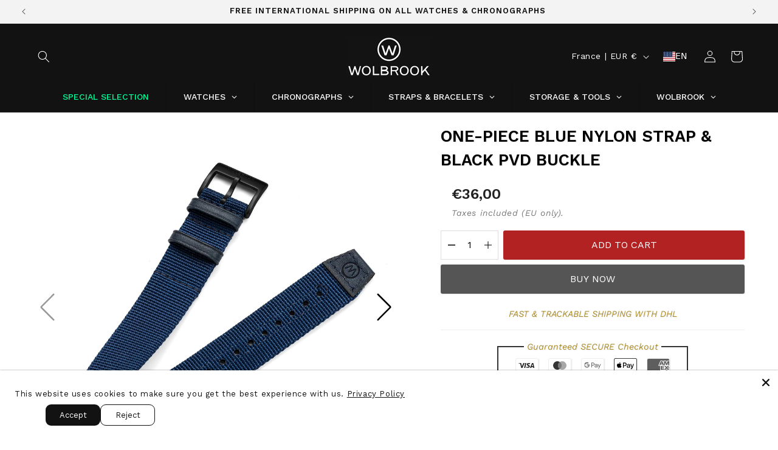

--- FILE ---
content_type: text/html; charset=utf-8
request_url: https://wolbrook.com/apps/layouthub/quickview
body_size: -160
content:
{"quickview":{"add_to_cart":"Add to cart","buy_now":"Buy Now","vendor":"Vendor","type":"Type","sku":"SKU","barcode":"Barcode","instock":"Instock","outstock":"Out of stock","availability":"Availability","add_to_wishlist":"Add to wishlist","view_full":"View product detail","quantity":"Quantity"},"money_format":"€{{amount_with_comma_separator}}" }

--- FILE ---
content_type: text/css
request_url: https://wolbrook.com/cdn/shop/t/33/assets/lh-619e187c38485133c75136b2.css?v=51913273981541083301755699189
body_size: 35112
content:
.lh-container{width:100%;padding-right:15px;padding-left:15px;margin-right:auto;margin-left:auto}@media (min-width:576px){.lh-container{max-width:540px}}@media (min-width:768px){.lh-container{max-width:720px}}@media (min-width:992px){.lh-container{max-width:960px}}@media (min-width:1200px){.lh-container{max-width:1200px}}.lh-container-fluid{width:100%;padding-right:15px;padding-left:15px;margin-right:auto;margin-left:auto}.lh-row{display:-ms-flexbox;display:flex;-ms-flex-wrap:wrap;flex-wrap:wrap;margin-right:-15px;margin-left:-15px}.lh-col-md-1,.lh-col-md-2,.lh-col-md-3,.lh-col-md-4,.lh-col-md-5,.lh-col-md-6,.lh-col-md-7,.lh-col-md-8,.lh-col-md-9,.lh-col-md-10,.lh-col-md-11,.lh-col-md-12{position:relative;width:100%;padding-right:15px;padding-left:15px;box-sizing:border-box}.lh-col-md-1{-ms-flex:0 0 8.333333%;flex:0 0 8.333333%;max-width:8.333333%}.lh-col-md-2{-ms-flex:0 0 16.666667%;flex:0 0 16.666667%;max-width:16.666667%}.lh-col-md-3{-ms-flex:0 0 25%;flex:0 0 25%;max-width:25%}.lh-col-md-4{-ms-flex:0 0 33.333333%;flex:0 0 33.333333%;max-width:33.333333%}.lh-col-md-5{-ms-flex:0 0 41.666667%;flex:0 0 41.666667%;max-width:41.666667%}.lh-col-md-6{-ms-flex:0 0 50%;flex:0 0 50%;max-width:50%}.lh-col-md-7{-ms-flex:0 0 58.333333%;flex:0 0 58.333333%;max-width:58.333333%}.lh-col-md-8{-ms-flex:0 0 66.666667%;flex:0 0 66.666667%;max-width:66.666667%}.lh-col-md-9{-ms-flex:0 0 75%;flex:0 0 75%;max-width:75%}.lh-col-md-10{-ms-flex:0 0 83.333333%;flex:0 0 83.333333%;max-width:83.333333%}.lh-col-md-11{-ms-flex:0 0 91.666667%;flex:0 0 91.666667%;max-width:91.666667%}.lh-col-md-12{-ms-flex:0 0 100%;flex:0 0 100%;max-width:100%}section[data-layouthub=section] *,section[data-layouthub=section] *:before,section[data-layouthub=section] *:after{box-sizing:border-box;color:inherit}section[data-layouthub=section] h1,section[data-layouthub=section] h2,section[data-layouthub=section] h3,section[data-layouthub=section] h4,section[data-layouthub=section] h5,section[data-layouthub=section] h6{color:#000;font-weight:500;line-height:1.5;letter-spacing:0;margin:0;padding:0;font-family:inherit;text-transform:inherit}section[data-layouthub=section] p{margin:0;padding:0}section[data-layouthub=section] a{text-decoration:none;transition:all .3s ease 0s}section[data-layouthub=section] ul,section[data-layouthub=section] li{margin:0;padding:0;list-style:none}section[data-layouthub=section] img{max-width:100%;border:0}input::-webkit-outer-spin-button,input::-webkit-inner-spin-button{-webkit-appearance:none;margin:0}input[type=number]{-moz-appearance:textfield}@keyframes spin{0%{transform:rotate(0)}to{transform:rotate(359deg)}}@keyframes progress-bar-stripes{0%{background-position:0 0}to{background-position:40px 0}}@keyframes show{0%{opacity:0;display:none}1%{display:block;opacity:0}to{opacity:1;display:block}}@keyframes hide{0%{display:block;opacity:1}99%{display:block;opacity:0}to{display:none;opacity:0}}.swiper-container{margin:0 auto;position:relative;overflow:hidden;list-style:none;padding:0;z-index:1}.swiper-container-no-flexbox .swiper-slide{float:left}.swiper-container-vertical>.swiper-wrapper{-webkit-box-orient:vertical;-webkit-box-direction:normal;-webkit-flex-direction:column;-ms-flex-direction:column;flex-direction:column}.swiper-wrapper{position:relative;width:100%;height:100%;z-index:1;display:-webkit-box;display:-webkit-flex;display:-ms-flexbox;display:flex;-webkit-transition-property:-webkit-transform;transition-property:-webkit-transform;-o-transition-property:transform;transition-property:transform;transition-property:transform,-webkit-transform;-webkit-box-sizing:content-box;box-sizing:content-box}.swiper-container-android .swiper-slide,.swiper-wrapper{-webkit-transform:translate3d(0px,0,0);transform:translateZ(0)}.swiper-container-multirow>.swiper-wrapper{-webkit-flex-wrap:wrap;-ms-flex-wrap:wrap;flex-wrap:wrap}.swiper-container-free-mode>.swiper-wrapper{-webkit-transition-timing-function:ease-out;-o-transition-timing-function:ease-out;transition-timing-function:ease-out;margin:0 auto}.swiper-slide{-webkit-flex-shrink:0;-ms-flex-negative:0;flex-shrink:0;width:100%;height:100%;position:relative;-webkit-transition-property:-webkit-transform;transition-property:-webkit-transform;-o-transition-property:transform;transition-property:transform;transition-property:transform,-webkit-transform}.swiper-slide-invisible-blank{visibility:hidden}.swiper-container-autoheight,.swiper-container-autoheight .swiper-slide{height:auto}.swiper-container-autoheight .swiper-wrapper{-webkit-box-align:start;-webkit-align-items:flex-start;-ms-flex-align:start;align-items:flex-start;-webkit-transition-property:height,-webkit-transform;transition-property:height,-webkit-transform;-o-transition-property:transform,height;transition-property:transform,height;transition-property:transform,height,-webkit-transform}.swiper-container-3d{-webkit-perspective:1200px;perspective:1200px}.swiper-container-3d .swiper-wrapper,.swiper-container-3d .swiper-slide,.swiper-container-3d .swiper-slide-shadow-left,.swiper-container-3d .swiper-slide-shadow-right,.swiper-container-3d .swiper-slide-shadow-top,.swiper-container-3d .swiper-slide-shadow-bottom,.swiper-container-3d .swiper-cube-shadow{-webkit-transform-style:preserve-3d;transform-style:preserve-3d}.swiper-container-3d .swiper-slide-shadow-left,.swiper-container-3d .swiper-slide-shadow-right,.swiper-container-3d .swiper-slide-shadow-top,.swiper-container-3d .swiper-slide-shadow-bottom{position:absolute;left:0;top:0;width:100%;height:100%;pointer-events:none;z-index:10}.swiper-container-3d .swiper-slide-shadow-left{background-image:-webkit-gradient(linear,right top,left top,from(rgba(0,0,0,.5)),to(rgba(0,0,0,0)));background-image:-webkit-linear-gradient(right,rgba(0,0,0,.5),rgba(0,0,0,0));background-image:-o-linear-gradient(right,rgba(0,0,0,.5),rgba(0,0,0,0));background-image:linear-gradient(to left,#00000080,#0000)}.swiper-container-3d .swiper-slide-shadow-right{background-image:-webkit-gradient(linear,left top,right top,from(rgba(0,0,0,.5)),to(rgba(0,0,0,0)));background-image:-webkit-linear-gradient(left,rgba(0,0,0,.5),rgba(0,0,0,0));background-image:-o-linear-gradient(left,rgba(0,0,0,.5),rgba(0,0,0,0));background-image:linear-gradient(to right,#00000080,#0000)}.swiper-container-3d .swiper-slide-shadow-top{background-image:-webkit-gradient(linear,left bottom,left top,from(rgba(0,0,0,.5)),to(rgba(0,0,0,0)));background-image:-webkit-linear-gradient(bottom,rgba(0,0,0,.5),rgba(0,0,0,0));background-image:-o-linear-gradient(bottom,rgba(0,0,0,.5),rgba(0,0,0,0));background-image:linear-gradient(to top,#00000080,#0000)}.swiper-container-3d .swiper-slide-shadow-bottom{background-image:-webkit-gradient(linear,left top,left bottom,from(rgba(0,0,0,.5)),to(rgba(0,0,0,0)));background-image:-webkit-linear-gradient(top,rgba(0,0,0,.5),rgba(0,0,0,0));background-image:-o-linear-gradient(top,rgba(0,0,0,.5),rgba(0,0,0,0));background-image:linear-gradient(to bottom,#00000080,#0000)}.swiper-container-wp8-horizontal,.swiper-container-wp8-horizontal>.swiper-wrapper{-ms-touch-action:pan-y;touch-action:pan-y}.swiper-container-wp8-vertical,.swiper-container-wp8-vertical>.swiper-wrapper{-ms-touch-action:pan-x;touch-action:pan-x}.swiper-button-prev,.swiper-button-next{position:absolute;top:50%;width:27px;height:44px;margin-top:-22px;z-index:10;cursor:pointer;background-size:27px 44px;background-position:center;background-repeat:no-repeat}.swiper-button-prev.swiper-button-disabled,.swiper-button-next.swiper-button-disabled{opacity:.35;cursor:auto;pointer-events:none}.swiper-button-prev,.swiper-container-rtl .swiper-button-next{background-image:url("data:image/svg xml;charset=utf-8,<svg xmlns='http://www.w3.org/2000/svg' viewBox='0 0 27 44'><path d='M0,22L22,0l2.1,2.1L4.2,22l19.9,19.9L22,44L0,22L0,22L0,22z' fill='#007aff'/></svg>");left:10px;right:auto}.swiper-button-next,.swiper-container-rtl .swiper-button-prev{background-image:url("data:image/svg xml;charset=utf-8,<svg xmlns='http://www.w3.org/2000/svg' viewBox='0 0 27 44'><path d='M27,22L27,22L5,44l-2.1-2.1L22.8,22L2.9,2.1L5,0L27,22L27,22z' fill='#007aff'/></svg>");right:10px;left:auto}.swiper-button-prev.swiper-button-white,.swiper-container-rtl .swiper-button-next.swiper-button-white{background-image:url("data:image/svg xml;charset=utf-8,<svg xmlns='http://www.w3.org/2000/svg' viewBox='0 0 27 44'><path d='M0,22L22,0l2.1,2.1L4.2,22l19.9,19.9L22,44L0,22L0,22L0,22z' fill='#ffffff'/></svg>")}.swiper-button-next.swiper-button-white,.swiper-container-rtl .swiper-button-prev.swiper-button-white{background-image:url("data:image/svg xml;charset=utf-8,<svg xmlns='http://www.w3.org/2000/svg' viewBox='0 0 27 44'><path d='M27,22L27,22L5,44l-2.1-2.1L22.8,22L2.9,2.1L5,0L27,22L27,22z' fill='#ffffff'/></svg>")}.swiper-button-prev.swiper-button-black,.swiper-container-rtl .swiper-button-next.swiper-button-black{background-image:url("data:image/svg xml;charset=utf-8,<svg xmlns='http://www.w3.org/2000/svg' viewBox='0 0 27 44'><path d='M0,22L22,0l2.1,2.1L4.2,22l19.9,19.9L22,44L0,22L0,22L0,22z' fill='#000000'/></svg>")}.swiper-button-next.swiper-button-black,.swiper-container-rtl .swiper-button-prev.swiper-button-black{background-image:url("data:image/svg xml;charset=utf-8,<svg xmlns='http://www.w3.org/2000/svg' viewBox='0 0 27 44'><path d='M27,22L27,22L5,44l-2.1-2.1L22.8,22L2.9,2.1L5,0L27,22L27,22z' fill='#000000'/></svg>")}.swiper-button-lock{display:none}.swiper-pagination{position:absolute;text-align:center;-webkit-transition:.3s opacity;-o-transition:.3s opacity;transition:.3s opacity;-webkit-transform:translate3d(0,0,0);transform:translateZ(0);z-index:10}.swiper-pagination.swiper-pagination-hidden{opacity:0}.swiper-pagination-fraction,.swiper-pagination-custom,.swiper-container-horizontal>.swiper-pagination-bullets{bottom:10px;left:0;width:100%}.swiper-pagination-bullets-dynamic{overflow:hidden;font-size:0}.swiper-pagination-bullets-dynamic .swiper-pagination-bullet{-webkit-transform:scale(.33);-ms-transform:scale(.33);transform:scale(.33);position:relative}.swiper-pagination-bullets-dynamic .swiper-pagination-bullet-active,.swiper-pagination-bullets-dynamic .swiper-pagination-bullet-active-main{-webkit-transform:scale(1);-ms-transform:scale(1);transform:scale(1)}.swiper-pagination-bullets-dynamic .swiper-pagination-bullet-active-prev{-webkit-transform:scale(.66);-ms-transform:scale(.66);transform:scale(.66)}.swiper-pagination-bullets-dynamic .swiper-pagination-bullet-active-prev-prev{-webkit-transform:scale(.33);-ms-transform:scale(.33);transform:scale(.33)}.swiper-pagination-bullets-dynamic .swiper-pagination-bullet-active-next{-webkit-transform:scale(.66);-ms-transform:scale(.66);transform:scale(.66)}.swiper-pagination-bullets-dynamic .swiper-pagination-bullet-active-next-next{-webkit-transform:scale(.33);-ms-transform:scale(.33);transform:scale(.33)}.swiper-pagination-bullet{width:8px;height:8px;display:inline-block;border-radius:100%;background:#000;opacity:.2}button.swiper-pagination-bullet{border:none;margin:0;padding:0;-webkit-box-shadow:none;box-shadow:none;-webkit-appearance:none;-moz-appearance:none;appearance:none}.swiper-pagination-clickable .swiper-pagination-bullet{cursor:pointer}.swiper-pagination-bullet-active{opacity:1;background:#007aff}.swiper-container-vertical>.swiper-pagination-bullets{right:10px;top:50%;-webkit-transform:translate3d(0px,-50%,0);transform:translate3d(0,-50%,0)}.swiper-container-vertical>.swiper-pagination-bullets .swiper-pagination-bullet{margin:6px 0;display:block}.swiper-container-vertical>.swiper-pagination-bullets.swiper-pagination-bullets-dynamic{top:50%;-webkit-transform:translateY(-50%);-ms-transform:translateY(-50%);transform:translateY(-50%);width:8px}.swiper-container-vertical>.swiper-pagination-bullets.swiper-pagination-bullets-dynamic .swiper-pagination-bullet{display:inline-block;-webkit-transition:.2s top,.2s -webkit-transform;transition:.2s top,.2s -webkit-transform;-o-transition:.2s transform,.2s top;transition:.2s transform,.2s top;transition:.2s transform,.2s top,.2s -webkit-transform}.swiper-container-horizontal>.swiper-pagination-bullets .swiper-pagination-bullet{margin:0 4px}.swiper-container-horizontal>.swiper-pagination-bullets.swiper-pagination-bullets-dynamic{left:50%;-webkit-transform:translateX(-50%);-ms-transform:translateX(-50%);transform:translate(-50%);white-space:nowrap}.swiper-container-horizontal>.swiper-pagination-bullets.swiper-pagination-bullets-dynamic .swiper-pagination-bullet{-webkit-transition:.2s left,.2s -webkit-transform;transition:.2s left,.2s -webkit-transform;-o-transition:.2s transform,.2s left;transition:.2s transform,.2s left;transition:.2s transform,.2s left,.2s -webkit-transform}.swiper-container-horizontal.swiper-container-rtl>.swiper-pagination-bullets-dynamic .swiper-pagination-bullet{-webkit-transition:.2s right,.2s -webkit-transform;transition:.2s right,.2s -webkit-transform;-o-transition:.2s transform,.2s right;transition:.2s transform,.2s right;transition:.2s transform,.2s right,.2s -webkit-transform}.swiper-pagination-progressbar{background:#00000040;position:absolute}.swiper-pagination-progressbar .swiper-pagination-progressbar-fill{background:#007aff;position:absolute;left:0;top:0;width:100%;height:100%;-webkit-transform:scale(0);-ms-transform:scale(0);transform:scale(0);-webkit-transform-origin:left top;-ms-transform-origin:left top;transform-origin:left top}.swiper-container-rtl .swiper-pagination-progressbar .swiper-pagination-progressbar-fill{-webkit-transform-origin:right top;-ms-transform-origin:right top;transform-origin:right top}.swiper-container-horizontal>.swiper-pagination-progressbar,.swiper-container-vertical>.swiper-pagination-progressbar.swiper-pagination-progressbar-opposite{width:100%;height:4px;left:0;top:0}.swiper-container-vertical>.swiper-pagination-progressbar,.swiper-container-horizontal>.swiper-pagination-progressbar.swiper-pagination-progressbar-opposite{width:4px;height:100%;left:0;top:0}.swiper-pagination-white .swiper-pagination-bullet-active{background:#fff}.swiper-pagination-progressbar.swiper-pagination-white{background:#ffffff40}.swiper-pagination-progressbar.swiper-pagination-white .swiper-pagination-progressbar-fill{background:#fff}.swiper-pagination-black .swiper-pagination-bullet-active{background:#000}.swiper-pagination-progressbar.swiper-pagination-black{background:#00000040}.swiper-pagination-progressbar.swiper-pagination-black .swiper-pagination-progressbar-fill{background:#000}.swiper-pagination-lock{display:none}.swiper-scrollbar{border-radius:10px;position:relative;-ms-touch-action:none;background:#0000001a}.swiper-container-horizontal>.swiper-scrollbar{position:absolute;left:1%;bottom:3px;z-index:50;height:5px;width:98%}.swiper-container-vertical>.swiper-scrollbar{position:absolute;right:3px;top:1%;z-index:50;width:5px;height:98%}.swiper-scrollbar-drag{height:100%;width:100%;position:relative;background:#00000080;border-radius:10px;left:0;top:0}.swiper-scrollbar-cursor-drag{cursor:move}.swiper-scrollbar-lock{display:none}.swiper-zoom-container{width:100%;height:100%;display:-webkit-box;display:-webkit-flex;display:-ms-flexbox;display:flex;-webkit-box-pack:center;-webkit-justify-content:center;-ms-flex-pack:center;justify-content:center;-webkit-box-align:center;-webkit-align-items:center;-ms-flex-align:center;align-items:center;text-align:center}.swiper-zoom-container>img,.swiper-zoom-container>svg,.swiper-zoom-container>canvas{max-width:100%;max-height:100%;-o-object-fit:contain;object-fit:contain}.swiper-slide-zoomed{cursor:move}.swiper-lazy-preloader{width:42px;height:42px;position:absolute;left:50%;top:50%;margin-left:-21px;margin-top:-21px;z-index:10;-webkit-transform-origin:50%;-ms-transform-origin:50%;transform-origin:50%;-webkit-animation:swiper-preloader-spin 1s steps(12,end) infinite;animation:swiper-preloader-spin 1s steps(12,end) infinite}.swiper-lazy-preloader:after{display:block;content:"";width:100%;height:100%;background-image:url("data:image/svg xml;charset=utf-8,<svg viewBox='0 0 120 120' xmlns='http://www.w3.org/2000/svg' xmlns:xlink='http://www.w3.org/1999/xlink'><defs><line id='l' x1='60' x2='60' y1='7' y2='27' stroke='#6c6c6c' stroke-width='11' stroke-linecap='round'/></defs><g><use xlink:href='#l' opacity='.27'/><use xlink:href='#l' opacity='.27' transform='rotate(30 60,60)'/><use xlink:href='#l' opacity='.27' transform='rotate(60 60,60)'/><use xlink:href='#l' opacity='.27' transform='rotate(90 60,60)'/><use xlink:href='#l' opacity='.27' transform='rotate(120 60,60)'/><use xlink:href='#l' opacity='.27' transform='rotate(150 60,60)'/><use xlink:href='#l' opacity='.37' transform='rotate(180 60,60)'/><use xlink:href='#l' opacity='.46' transform='rotate(210 60,60)'/><use xlink:href='#l' opacity='.56' transform='rotate(240 60,60)'/><use xlink:href='#l' opacity='.66' transform='rotate(270 60,60)'/><use xlink:href='#l' opacity='.75' transform='rotate(300 60,60)'/><use xlink:href='#l' opacity='.85' transform='rotate(330 60,60)'/></g></svg>");background-position:50%;background-size:100%;background-repeat:no-repeat}.swiper-lazy-preloader-white:after{background-image:url("data:image/svg xml;charset=utf-8,<svg viewBox='0 0 120 120' xmlns='http://www.w3.org/2000/svg' xmlns:xlink='http://www.w3.org/1999/xlink'><defs><line id='l' x1='60' x2='60' y1='7' y2='27' stroke='#fff' stroke-width='11' stroke-linecap='round'/></defs><g><use xlink:href='#l' opacity='.27'/><use xlink:href='#l' opacity='.27' transform='rotate(30 60,60)'/><use xlink:href='#l' opacity='.27' transform='rotate(60 60,60)'/><use xlink:href='#l' opacity='.27' transform='rotate(90 60,60)'/><use xlink:href='#l' opacity='.27' transform='rotate(120 60,60)'/><use xlink:href='#l' opacity='.27' transform='rotate(150 60,60)'/><use xlink:href='#l' opacity='.37' transform='rotate(180 60,60)'/><use xlink:href='#l' opacity='.46' transform='rotate(210 60,60)'/><use xlink:href='#l' opacity='.56' transform='rotate(240 60,60)'/><use xlink:href='#l' opacity='.66' transform='rotate(270 60,60)'/><use xlink:href='#l' opacity='.75' transform='rotate(300 60,60)'/><use xlink:href='#l' opacity='.85' transform='rotate(330 60,60)'/></g></svg>")}@-webkit-keyframes swiper-preloader-spin{to{-webkit-transform:rotate(360deg);transform:rotate(360deg)}}@keyframes swiper-preloader-spin{to{-webkit-transform:rotate(360deg);transform:rotate(360deg)}}.swiper-container .swiper-notification{position:absolute;left:0;top:0;pointer-events:none;opacity:0;z-index:-1000}.swiper-container-fade.swiper-container-free-mode .swiper-slide{-webkit-transition-timing-function:ease-out;-o-transition-timing-function:ease-out;transition-timing-function:ease-out}.swiper-container-fade .swiper-slide{pointer-events:none;-webkit-transition-property:opacity;-o-transition-property:opacity;transition-property:opacity}.swiper-container-fade .swiper-slide .swiper-slide{pointer-events:none}.swiper-container-fade .swiper-slide-active,.swiper-container-fade .swiper-slide-active .swiper-slide-active{pointer-events:auto}.swiper-container-cube{overflow:visible}.swiper-container-cube .swiper-slide{pointer-events:none;-webkit-backface-visibility:hidden;backface-visibility:hidden;z-index:1;visibility:hidden;-webkit-transform-origin:0 0;-ms-transform-origin:0 0;transform-origin:0 0;width:100%;height:100%}.swiper-container-cube .swiper-slide .swiper-slide{pointer-events:none}.swiper-container-cube.swiper-container-rtl .swiper-slide{-webkit-transform-origin:100% 0;-ms-transform-origin:100% 0;transform-origin:100% 0}.swiper-container-cube .swiper-slide-active,.swiper-container-cube .swiper-slide-active .swiper-slide-active{pointer-events:auto}.swiper-container-cube .swiper-slide-active,.swiper-container-cube .swiper-slide-next,.swiper-container-cube .swiper-slide-prev,.swiper-container-cube .swiper-slide-next .swiper-slide{pointer-events:auto;visibility:visible}.swiper-container-cube .swiper-slide-shadow-top,.swiper-container-cube .swiper-slide-shadow-bottom,.swiper-container-cube .swiper-slide-shadow-left,.swiper-container-cube .swiper-slide-shadow-right{z-index:0;-webkit-backface-visibility:hidden;backface-visibility:hidden}.swiper-container-cube .swiper-cube-shadow{position:absolute;left:0;bottom:0;width:100%;height:100%;background:#000;opacity:.6;-webkit-filter:blur(50px);filter:blur(50px);z-index:0}.swiper-container-flip{overflow:visible}.swiper-container-flip .swiper-slide{pointer-events:none;-webkit-backface-visibility:hidden;backface-visibility:hidden;z-index:1}.swiper-container-flip .swiper-slide .swiper-slide{pointer-events:none}.swiper-container-flip .swiper-slide-active,.swiper-container-flip .swiper-slide-active .swiper-slide-active{pointer-events:auto}.swiper-container-flip .swiper-slide-shadow-top,.swiper-container-flip .swiper-slide-shadow-bottom,.swiper-container-flip .swiper-slide-shadow-left,.swiper-container-flip .swiper-slide-shadow-right{z-index:0;-webkit-backface-visibility:hidden;backface-visibility:hidden}.swiper-container-coverflow .swiper-wrapper{-ms-perspective:1200px}.lni{display:inline-block;font: 1em/1 LineIcons;speak:none;text-transform:none;-webkit-font-smoothing:antialiased;-moz-osx-font-smoothing:grayscale}.lni-sm{font-size:.8em}.lni-lg{font-size:1.2em}.lni-16{font-size:16px}.lni-32{font-size:32px}.lni-bg-square,.lni-bg-circle{padding:.35em;background-color:#eee}.lni-bg-circle{border-radius:50%}.lni-ul{padding-left:0;list-style-type:none}.lni-ul>li{display:flex;align-items:flex-start;line-height:1.4}.lni-ul>li>.lni{margin-right:.4em;line-height:inherit}.lni-is-spinning{-webkit-animation:lni-spin 2s infinite linear;-moz-animation:lni-spin 2s infinite linear;animation:lni-spin 2s infinite linear}@-webkit-keyframes lni-spin{0%{-webkit-transform:rotate(0deg)}to{-webkit-transform:rotate(360deg)}}@-moz-keyframes lni-spin{0%{-moz-transform:rotate(0deg)}to{-moz-transform:rotate(360deg)}}@keyframes lni-spin{0%{-webkit-transform:rotate(0deg);-moz-transform:rotate(0deg);-ms-transform:rotate(0deg);-o-transform:rotate(0deg);transform:rotate(0)}to{-webkit-transform:rotate(360deg);-moz-transform:rotate(360deg);-ms-transform:rotate(360deg);-o-transform:rotate(360deg);transform:rotate(360deg)}}.lni-rotate-90{filter:progid:DXImageTransform.Microsoft.BasicImage(rotation=1);-webkit-transform:rotate(90deg);-moz-transform:rotate(90deg);-ms-transform:rotate(90deg);-o-transform:rotate(90deg);transform:rotate(90deg)}.lni-rotate-180{filter:progid:DXImageTransform.Microsoft.BasicImage(rotation=2);-webkit-transform:rotate(180deg);-moz-transform:rotate(180deg);-ms-transform:rotate(180deg);-o-transform:rotate(180deg);transform:rotate(180deg)}.lni-rotate-270{filter:progid:DXImageTransform.Microsoft.BasicImage(rotation=3);-webkit-transform:rotate(270deg);-moz-transform:rotate(270deg);-ms-transform:rotate(270deg);-o-transform:rotate(270deg);transform:rotate(270deg)}.lni-flip-y{filter:progid:DXImageTransform.Microsoft.BasicImage(rotation=0);-webkit-transform:scale(-1,1);-moz-transform:scale(-1,1);-ms-transform:scale(-1,1);-o-transform:scale(-1,1);transform:scaleX(-1)}.lni-flip-x{filter:progid:DXImageTransform.Microsoft.BasicImage(rotation=2);-webkit-transform:scale(1,-1);-moz-transform:scale(1,-1);-ms-transform:scale(1,-1);-o-transform:scale(1,-1);transform:scaleY(-1)}.lni-500px:before{content:"\ea02"}.lni-add-files:before{content:"\ea03"}.lni-alarm-clock:before{content:"\ea04"}.lni-alarm:before{content:"\ea05"}.lni-airbnb:before{content:"\ea06"}.lni-adobe:before{content:"\ea07"}.lni-amazon-pay:before{content:"\ea08"}.lni-amazon:before{content:"\ea09"}.lni-amex:before{content:"\ea0a"}.lni-anchor:before{content:"\ea0b"}.lni-amazon-original:before{content:"\ea0c"}.lni-android-original:before{content:"\ea0d"}.lni-android:before{content:"\ea0e"}.lni-angellist:before{content:"\ea0f"}.lni-angle-double-down:before{content:"\ea10"}.lni-angle-double-left:before{content:"\ea11"}.lni-angle-double-right:before{content:"\ea12"}.lni-angle-double-up:before{content:"\ea13"}.lni-angular:before{content:"\ea14"}.lni-apartment:before{content:"\ea15"}.lni-app-store:before{content:"\ea16"}.lni-apple-pay:before{content:"\ea17"}.lni-apple:before{content:"\ea18"}.lni-archive:before{content:"\ea19"}.lni-arrow-down-circle:before{content:"\ea1a"}.lni-arrow-left-circle:before{content:"\ea1b"}.lni-arrow-left:before{content:"\ea1c"}.lni-arrow-right-circle:before{content:"\ea1d"}.lni-arrow-right:before{content:"\ea1e"}.lni-arrow-top-left:before{content:"\ea1f"}.lni-arrow-top-right:before{content:"\ea20"}.lni-arrow-up-circle:before{content:"\ea21"}.lni-arrow-up:before{content:"\ea22"}.lni-arrows-horizontal:before{content:"\ea23"}.lni-arrows-vertical:before{content:"\ea24"}.lni-atlassian:before{content:"\ea25"}.lni-aws:before{content:"\ea26"}.lni-arrow-down:before{content:"\ea27"}.lni-ambulance:before{content:"\ea28"}.lni-agenda:before{content:"\ea29"}.lni-backward:before{content:"\ea2a"}.lni-baloon:before{content:"\ea2b"}.lni-ban:before{content:"\ea2c"}.lni-bar-chart:before{content:"\ea2d"}.lni-behance-original:before{content:"\ea2e"}.lni-bitbucket:before{content:"\ea2f"}.lni-bitcoin:before{content:"\ea30"}.lni-blackboard:before{content:"\ea31"}.lni-blogger:before{content:"\ea32"}.lni-bluetooth:before{content:"\ea33"}.lni-bold:before{content:"\ea34"}.lni-bolt-alt:before{content:"\ea35"}.lni-bolt:before{content:"\ea36"}.lni-book:before{content:"\ea37"}.lni-bookmark-alt:before{content:"\ea38"}.lni-bookmark:before{content:"\ea39"}.lni-bootstrap:before{content:"\ea3a"}.lni-bricks:before{content:"\ea3b"}.lni-bridge:before{content:"\ea3c"}.lni-briefcase:before{content:"\ea3d"}.lni-brush-alt:before{content:"\ea3e"}.lni-brush:before{content:"\ea3f"}.lni-bubble:before{content:"\ea40"}.lni-bug:before{content:"\ea41"}.lni-bulb:before{content:"\ea42"}.lni-bullhorn:before{content:"\ea43"}.lni-burger:before{content:"\ea44"}.lni-bus:before{content:"\ea45"}.lni-cake:before{content:"\ea46"}.lni-calculator:before{content:"\ea47"}.lni-calendar:before{content:"\ea48"}.lni-camera:before{content:"\ea49"}.lni-candy-cane:before{content:"\ea4a"}.lni-candy:before{content:"\ea4b"}.lni-capsule:before{content:"\ea4c"}.lni-car-alt:before{content:"\ea4d"}.lni-car:before{content:"\ea4e"}.lni-caravan:before{content:"\ea4f"}.lni-cart-full:before{content:"\ea50"}.lni-cart:before{content:"\ea51"}.lni-certificate:before{content:"\ea52"}.lni-checkbox:before{content:"\ea53"}.lni-checkmark-circle:before{content:"\ea54"}.lni-checkmark:before{content:"\ea55"}.lni-chef-hat:before{content:"\ea56"}.lni-chevron-down-circle:before{content:"\ea57"}.lni-chevron-down:before{content:"\ea58"}.lni-chevron-left-circle:before{content:"\ea59"}.lni-chevron-left:before{content:"\ea5a"}.lni-chevron-right:before{content:"\ea5c"}.lni-chevron-up-circle:before{content:"\ea5d"}.lni-chevron-up:before{content:"\ea5e"}.lni-chrome:before{content:"\ea5f"}.lni-circle-minus:before{content:"\ea60"}.lni-circle-plus:before{content:"\ea61"}.lni-clipboard:before{content:"\ea62"}.lni-close:before{content:"\ea63"}.lni-cloud-check:before{content:"\ea64"}.lni-cloud-download:before{content:"\ea65"}.lni-cloud-network:before{content:"\ea66"}.lni-cloud-sync:before{content:"\ea67"}.lni-cloud-upload:before{content:"\ea68"}.lni-cloud:before{content:"\ea69"}.lni-cloudy-sun:before{content:"\ea6a"}.lni-code-alt:before{content:"\ea6b"}.lni-code:before{content:"\ea6c"}.lni-codepen:before{content:"\ea6d"}.lni-coffee-cup:before{content:"\ea6e"}.lni-cog:before{content:"\ea6f"}.lni-cogs:before{content:"\ea70"}.lni-coin:before{content:"\ea71"}.lni-comments-alt:before{content:"\ea72"}.lni-comments-reply:before{content:"\ea73"}.lni-comments:before{content:"\ea74"}.lni-compass:before{content:"\ea75"}.lni-construction-hammer:before{content:"\ea76"}.lni-construction:before{content:"\ea77"}.lni-consulting:before{content:"\ea78"}.lni-control-panel:before{content:"\ea79"}.lni-cpanel:before{content:"\ea7a"}.lni-creative-commons:before{content:"\ea7b"}.lni-credit-cards:before{content:"\ea7c"}.lni-crop:before{content:"\ea7d"}.lni-cross-circle:before{content:"\ea7e"}.lni-crown:before{content:"\ea7f"}.lni-css3:before{content:"\ea80"}.lni-cup:before{content:"\ea81"}.lni-customer:before{content:"\ea82"}.lni-cut:before{content:"\ea83"}.lni-dashboard:before{content:"\ea84"}.lni-database:before{content:"\ea85"}.lni-delivery:before{content:"\ea86"}.lni-dev:before{content:"\ea87"}.lni-diamond-alt:before{content:"\ea88"}.lni-diamond:before{content:"\ea89"}.lni-diners-club:before{content:"\ea8a"}.lni-dinner:before{content:"\ea8b"}.lni-direction-alt:before{content:"\ea8c"}.lni-direction-ltr:before{content:"\ea8d"}.lni-direction-rtl:before{content:"\ea8e"}.lni-direction:before{content:"\ea8f"}.lni-discord:before{content:"\ea90"}.lni-discover:before{content:"\ea91"}.lni-display-alt:before{content:"\ea92"}.lni-display:before{content:"\ea93"}.lni-docker:before{content:"\ea94"}.lni-dollar:before{content:"\ea95"}.lni-domain:before{content:"\ea96"}.lni-download:before{content:"\ea97"}.lni-dribbble:before{content:"\ea98"}.lni-drop:before{content:"\ea99"}.lni-dropbox-original:before{content:"\ea9a"}.lni-dropbox:before{content:"\ea9b"}.lni-drupal-original:before{content:"\ea9c"}.lni-drupal:before{content:"\ea9d"}.lni-dumbbell:before{content:"\ea9e"}.lni-edge:before{content:"\ea9f"}.lni-emoji-cool:before{content:"\eaa0"}.lni-emoji-friendly:before{content:"\eaa1"}.lni-emoji-happy:before{content:"\eaa2"}.lni-emoji-sad:before{content:"\eaa3"}.lni-emoji-smile:before{content:"\eaa4"}.lni-emoji-speechless:before{content:"\eaa5"}.lni-emoji-suspect:before{content:"\eaa6"}.lni-emoji-tounge:before{content:"\eaa7"}.lni-empty-file:before{content:"\eaa8"}.lni-enter:before{content:"\eaa9"}.lni-envato:before{content:"\eaaa"}.lni-envelope:before{content:"\eaab"}.lni-eraser:before{content:"\eaac"}.lni-euro:before{content:"\eaad"}.lni-exit-down:before{content:"\eaae"}.lni-exit-up:before{content:"\eaaf"}.lni-exit:before{content:"\eab0"}.lni-eye:before{content:"\eab1"}.lni-facebook-filled:before{content:"\eab2"}.lni-facebook-messenger:before{content:"\eab3"}.lni-facebook-original:before{content:"\eab4"}.lni-facebook-oval:before{content:"\eab5"}.lni-facebook:before{content:"\eab6"}.lni-figma:before{content:"\eab7"}.lni-files:before{content:"\eab8"}.lni-firefox-original:before{content:"\eab9"}.lni-firefox:before{content:"\eaba"}.lni-fireworks:before{content:"\eabb"}.lni-first-aid:before{content:"\eabc"}.lni-flag-alt:before{content:"\eabd"}.lni-flag:before{content:"\eabe"}.lni-flags:before{content:"\eabf"}.lni-flickr:before{content:"\eac0"}.lni-basketball:before{content:"\eac1"}.lni-behance:before{content:"\eac2"}.lni-forward:before{content:"\eac3"}.lni-frame-expand:before{content:"\eac4"}.lni-flower:before{content:"\eac5"}.lni-funnel:before{content:"\eac7"}.lni-gallery:before{content:"\eac8"}.lni-game:before{content:"\eac9"}.lni-gift:before{content:"\eaca"}.lni-git:before{content:"\eacb"}.lni-github-original:before{content:"\eacc"}.lni-github:before{content:"\eacd"}.lni-goodreads:before{content:"\eace"}.lni-google-drive:before{content:"\eacf"}.lni-google-pay:before{content:"\ead0"}.lni-fresh-juice:before{content:"\ead1"}.lni-folder:before{content:"\ead2"}.lni-bi-cycle:before{content:"\ead3"}.lni-graph:before{content:"\ead4"}.lni-grid-alt:before{content:"\ead5"}.lni-grid:before{content:"\ead6"}.lni-google-wallet:before{content:"\ead7"}.lni-grow:before{content:"\ead8"}.lni-hammer:before{content:"\ead9"}.lni-hand:before{content:"\eada"}.lni-handshake:before{content:"\eadb"}.lni-harddrive:before{content:"\eadc"}.lni-headphone-alt:before{content:"\eadd"}.lni-headphone:before{content:"\eade"}.lni-heart-filled:before{content:"\eadf"}.lni-heart-monitor:before{content:"\eae0"}.lni-heart:before{content:"\eae1"}.lni-helicopter:before{content:"\eae2"}.lni-helmet:before{content:"\eae3"}.lni-help:before{content:"\eae4"}.lni-highlight-alt:before{content:"\eae5"}.lni-highlight:before{content:"\eae6"}.lni-home:before{content:"\eae7"}.lni-hospital:before{content:"\eae8"}.lni-hourglass:before{content:"\eae9"}.lni-html5:before{content:"\eaea"}.lni-image:before{content:"\eaeb"}.lni-inbox:before{content:"\eaec"}.lni-indent-decrease:before{content:"\eaed"}.lni-indent-increase:before{content:"\eaee"}.lni-infinite:before{content:"\eaef"}.lni-information:before{content:"\eaf0"}.lni-instagram-filled:before{content:"\eaf1"}.lni-instagram-original:before{content:"\eaf2"}.lni-instagram:before{content:"\eaf3"}.lni-invention:before{content:"\eaf4"}.lni-graduation:before{content:"\eaf5"}.lni-invest-monitor:before{content:"\eaf6"}.lni-island:before{content:"\eaf7"}.lni-italic:before{content:"\eaf8"}.lni-java:before{content:"\eaf9"}.lni-javascript:before{content:"\eafa"}.lni-jcb:before{content:"\eafb"}.lni-joomla-original:before{content:"\eafc"}.lni-joomla:before{content:"\eafd"}.lni-jsfiddle:before{content:"\eafe"}.lni-juice:before{content:"\eaff"}.lni-key:before{content:"\eb00"}.lni-keyboard:before{content:"\eb01"}.lni-keyword-research:before{content:"\eb02"}.lni-hacker-news:before{content:"\eb03"}.lni-google:before{content:"\eb04"}.lni-laravel:before{content:"\eb05"}.lni-layers:before{content:"\eb06"}.lni-layout:before{content:"\eb07"}.lni-leaf:before{content:"\eb08"}.lni-library:before{content:"\eb09"}.lni-licencse:before{content:"\eb0a"}.lni-life-ring:before{content:"\eb0b"}.lni-line-dashed:before{content:"\eb0c"}.lni-line-dotted:before{content:"\eb0d"}.lni-line-double:before{content:"\eb0e"}.lni-line-spacing:before{content:"\eb0f"}.lni-line:before{content:"\eb10"}.lni-lineicons-alt:before{content:"\eb11"}.lni-lineicons:before{content:"\eb12"}.lni-link:before{content:"\eb13"}.lni-linkedin-original:before{content:"\eb14"}.lni-linkedin:before{content:"\eb15"}.lni-list:before{content:"\eb16"}.lni-lock-alt:before{content:"\eb17"}.lni-lock:before{content:"\eb18"}.lni-magnet:before{content:"\eb19"}.lni-magnifier:before{content:"\eb1a"}.lni-mailchimp:before{content:"\eb1b"}.lni-map-marker:before{content:"\eb1c"}.lni-map:before{content:"\eb1d"}.lni-mashroom:before{content:"\eb1e"}.lni-mastercard:before{content:"\eb1f"}.lni-medall-alt:before{content:"\eb20"}.lni-medall:before{content:"\eb21"}.lni-medium:before{content:"\eb22"}.lni-laptop:before{content:"\eb23"}.lni-investment:before{content:"\eb24"}.lni-laptop-phone:before{content:"\eb25"}.lni-megento:before{content:"\eb26"}.lni-mic:before{content:"\eb27"}.lni-microphone:before{content:"\eb28"}.lni-menu:before{content:"\eb29"}.lni-microscope:before{content:"\eb2a"}.lni-money-location:before{content:"\eb2b"}.lni-minus:before{content:"\eb2c"}.lni-mobile:before{content:"\eb2d"}.lni-more-alt:before{content:"\eb2e"}.lni-mouse:before{content:"\eb2f"}.lni-move:before{content:"\eb30"}.lni-music:before{content:"\eb31"}.lni-network:before{content:"\eb32"}.lni-night:before{content:"\eb33"}.lni-nodejs-alt:before{content:"\eb34"}.lni-nodejs:before{content:"\eb35"}.lni-notepad:before{content:"\eb36"}.lni-npm:before{content:"\eb37"}.lni-offer:before{content:"\eb38"}.lni-opera:before{content:"\eb39"}.lni-package:before{content:"\eb3a"}.lni-page-break:before{content:"\eb3b"}.lni-pagination:before{content:"\eb3c"}.lni-paint-bucket:before{content:"\eb3d"}.lni-paint-roller:before{content:"\eb3e"}.lni-pallet:before{content:"\eb3f"}.lni-paperclip:before{content:"\eb40"}.lni-more:before{content:"\eb41"}.lni-pause:before{content:"\eb42"}.lni-paypal-original:before{content:"\eb43"}.lni-microsoft:before{content:"\eb44"}.lni-money-protection:before{content:"\eb45"}.lni-pencil:before{content:"\eb46"}.lni-paypal:before{content:"\eb47"}.lni-pencil-alt:before{content:"\eb48"}.lni-patreon:before{content:"\eb49"}.lni-phone-set:before{content:"\eb4a"}.lni-phone:before{content:"\eb4b"}.lni-pin:before{content:"\eb4c"}.lni-pinterest:before{content:"\eb4d"}.lni-pie-chart:before{content:"\eb4e"}.lni-pilcrow:before{content:"\eb4f"}.lni-plane:before{content:"\eb50"}.lni-play:before{content:"\eb51"}.lni-plug:before{content:"\eb52"}.lni-plus:before{content:"\eb53"}.lni-pointer-down:before{content:"\eb54"}.lni-pointer-left:before{content:"\eb55"}.lni-pointer-right:before{content:"\eb56"}.lni-pointer-up:before{content:"\eb57"}.lni-play-store:before{content:"\eb58"}.lni-pizza:before{content:"\eb59"}.lni-postcard:before{content:"\eb5a"}.lni-pound:before{content:"\eb5b"}.lni-power-switch:before{content:"\eb5c"}.lni-printer:before{content:"\eb5d"}.lni-producthunt:before{content:"\eb5e"}.lni-protection:before{content:"\eb5f"}.lni-pulse:before{content:"\eb60"}.lni-pyramids:before{content:"\eb61"}.lni-python:before{content:"\eb62"}.lni-pointer:before{content:"\eb63"}.lni-popup:before{content:"\eb64"}.lni-quotation:before{content:"\eb65"}.lni-radio-button:before{content:"\eb66"}.lni-rain:before{content:"\eb67"}.lni-quora:before{content:"\eb68"}.lni-react:before{content:"\eb69"}.lni-question-circle:before{content:"\eb6a"}.lni-php:before{content:"\eb6b"}.lni-reddit:before{content:"\eb6c"}.lni-reload:before{content:"\eb6d"}.lni-restaurant:before{content:"\eb6e"}.lni-road:before{content:"\eb6f"}.lni-rocket:before{content:"\eb70"}.lni-rss-feed:before{content:"\eb71"}.lni-ruler-alt:before{content:"\eb72"}.lni-ruler-pencil:before{content:"\eb73"}.lni-ruler:before{content:"\eb74"}.lni-rupee:before{content:"\eb75"}.lni-save:before{content:"\eb76"}.lni-school-bench-alt:before{content:"\eb77"}.lni-school-bench:before{content:"\eb78"}.lni-scooter:before{content:"\eb79"}.lni-scroll-down:before{content:"\eb7a"}.lni-search-alt:before{content:"\eb7b"}.lni-search:before{content:"\eb7c"}.lni-select:before{content:"\eb7d"}.lni-seo:before{content:"\eb7e"}.lni-service:before{content:"\eb7f"}.lni-share-alt:before{content:"\eb80"}.lni-share:before{content:"\eb81"}.lni-shield:before{content:"\eb82"}.lni-shift-left:before{content:"\eb83"}.lni-shift-right:before{content:"\eb84"}.lni-ship:before{content:"\eb85"}.lni-shopify:before{content:"\eb86"}.lni-shopping-basket:before{content:"\eb87"}.lni-shortcode:before{content:"\eb88"}.lni-shovel:before{content:"\eb89"}.lni-shuffle:before{content:"\eb8a"}.lni-signal:before{content:"\eb8b"}.lni-sketch:before{content:"\eb8c"}.lni-skipping-rope:before{content:"\eb8d"}.lni-skype:before{content:"\eb8e"}.lni-slack:before{content:"\eb8f"}.lni-slice:before{content:"\eb90"}.lni-slideshare:before{content:"\eb91"}.lni-slim:before{content:"\eb92"}.lni-reply:before{content:"\eb93"}.lni-sort-alpha-asc:before{content:"\eb94"}.lni-remove-file:before{content:"\eb95"}.lni-sort-amount-dsc:before{content:"\eb96"}.lni-sort-amount-asc:before{content:"\eb97"}.lni-soundcloud:before{content:"\eb98"}.lni-souncloud-original:before{content:"\eb99"}.lni-spiner-solid:before{content:"\eb9a"}.lni-revenue:before{content:"\eb9b"}.lni-spinner:before{content:"\eb9c"}.lni-spellcheck:before{content:"\eb9d"}.lni-spotify:before{content:"\eb9e"}.lni-spray:before{content:"\eb9f"}.lni-sprout:before{content:"\eba0"}.lni-snapchat:before{content:"\eba1"}.lni-stamp:before{content:"\eba2"}.lni-star-empty:before{content:"\eba3"}.lni-star-filled:before{content:"\eba4"}.lni-star-half:before{content:"\eba5"}.lni-star:before{content:"\eba6"}.lni-stats-down:before{content:"\eba7"}.lni-spinner-arrow:before{content:"\eba8"}.lni-steam:before{content:"\eba9"}.lni-stackoverflow:before{content:"\ebaa"}.lni-stop:before{content:"\ebab"}.lni-strikethrough:before{content:"\ebac"}.lni-sthethoscope:before{content:"\ebad"}.lni-stumbleupon:before{content:"\ebae"}.lni-sun:before{content:"\ebaf"}.lni-support:before{content:"\ebb0"}.lni-surf-board:before{content:"\ebb1"}.lni-swift:before{content:"\ebb2"}.lni-syringe:before{content:"\ebb3"}.lni-tab:before{content:"\ebb4"}.lni-tag:before{content:"\ebb5"}.lni-target-customer:before{content:"\ebb6"}.lni-target-revenue:before{content:"\ebb7"}.lni-target:before{content:"\ebb8"}.lni-taxi:before{content:"\ebb9"}.lni-stats-up:before{content:"\ebba"}.lni-telegram-original:before{content:"\ebbb"}.lni-telegram:before{content:"\ebbc"}.lni-text-align-center:before{content:"\ebbd"}.lni-text-align-justify:before{content:"\ebbe"}.lni-text-align-left:before{content:"\ebbf"}.lni-text-format-remove:before{content:"\ebc0"}.lni-text-align-right:before{content:"\ebc1"}.lni-text-format:before{content:"\ebc2"}.lni-thought:before{content:"\ebc3"}.lni-thumbs-down:before{content:"\ebc4"}.lni-thumbs-up:before{content:"\ebc5"}.lni-thunder-alt:before{content:"\ebc6"}.lni-thunder:before{content:"\ebc7"}.lni-ticket-alt:before{content:"\ebc8"}.lni-ticket:before{content:"\ebc9"}.lni-timer:before{content:"\ebca"}.lni-train-alt:before{content:"\ebcb"}.lni-train:before{content:"\ebcc"}.lni-trash:before{content:"\ebcd"}.lni-travel:before{content:"\ebce"}.lni-tree:before{content:"\ebcf"}.lni-trees:before{content:"\ebd0"}.lni-trello:before{content:"\ebd1"}.lni-trowel:before{content:"\ebd2"}.lni-tshirt:before{content:"\ebd3"}.lni-tumblr:before{content:"\ebd4"}.lni-twitch:before{content:"\ebd5"}.lni-twitter-filled:before{content:"\ebd6"}.lni-twitter-original:before{content:"\ebd7"}.lni-twitter:before{content:"\ebd8"}.lni-ubuntu:before{content:"\ebd9"}.lni-underline:before{content:"\ebda"}.lni-unlink:before{content:"\ebdb"}.lni-unlock:before{content:"\ebdc"}.lni-upload:before{content:"\ebdd"}.lni-user:before{content:"\ebde"}.lni-users:before{content:"\ebdf"}.lni-ux:before{content:"\ebe0"}.lni-vector:before{content:"\ebe1"}.lni-video:before{content:"\ebe2"}.lni-vimeo:before{content:"\ebe3"}.lni-visa:before{content:"\ebe4"}.lni-vk:before{content:"\ebe5"}.lni-volume-high:before{content:"\ebe6"}.lni-volume-low:before{content:"\ebe7"}.lni-volume-medium:before{content:"\ebe8"}.lni-volume-mute:before{content:"\ebe9"}.lni-volume:before{content:"\ebea"}.lni-wallet:before{content:"\ebeb"}.lni-warning:before{content:"\ebec"}.lni-website-alt:before{content:"\ebed"}.lni-website:before{content:"\ebee"}.lni-wechat:before{content:"\ebef"}.lni-weight:before{content:"\ebf0"}.lni-whatsapp:before{content:"\ebf1"}.lni-wheelbarrow:before{content:"\ebf2"}.lni-wheelchair:before{content:"\ebf3"}.lni-windows:before{content:"\ebf4"}.lni-wordpress-filled:before{content:"\ebf5"}.lni-wordpress:before{content:"\ebf6"}.lni-world-alt:before{content:"\ebf7"}.lni-world:before{content:"\ebf8"}.lni-write:before{content:"\ebf9"}.lni-yahoo:before{content:"\ebfa"}.lni-ycombinator:before{content:"\ebfb"}.lni-yen:before{content:"\ebfc"}.lni-youtube:before{content:"\ebfd"}.lni-zip:before{content:"\ebfe"}.lni-zoom-in:before{content:"\ebff"}.lni-zoom-out:before{content:"\ec00"}.lni-teabag:before{content:"\ec01"}.lni-stripe:before{content:"\ec02"}.lni-spotify-original:before{content:"\ec03"}[class*=" lni-"],[class^=lni-]{font-family:LineIcons!important;speak:none;font-style:normal;font-weight:400;font-variant:normal;text-transform:none;line-height:1;-webkit-font-smoothing:antialiased;-moz-osx-font-smoothing:grayscale}.lni-add-file:before{content:"\e900"}.lni-empty-file:before{content:"\e916"}.lni-remove-file:before{content:"\e917"}.lni-files:before{content:"\ea6f"}.lni-display-alt:before{content:"\e901"}.lni-laptop-phone:before{content:"\e902"}.lni-laptop:before{content:"\e936"}.lni-mobile:before{content:"\e907"}.lni-tab:before{content:"\e922"}.lni-timer:before{content:"\e903"}.lni-headphone:before{content:"\e904"}.lni-rocket:before{content:"\e905"}.lni-package:before{content:"\e906"}.lni-popup:before{content:"\e909"}.lni-scroll-down:before{content:"\e90a"}.lni-pagination:before{content:"\e90b"}.lni-unlock:before{content:"\e90c"}.lni-lock:before{content:"\e946"}.lni-reload:before{content:"\e90d"}.lni-map-marker:before{content:"\e91e"}.lni-map:before{content:"\e90e"}.lni-game:before{content:"\e90f"}.lni-search:before{content:"\e910"}.lni-alarm:before{content:"\e911"}.lni-code:before{content:"\e91c"}.lni-website:before{content:"\e908"}.lni-code-alt:before{content:"\e912"}.lni-display:before{content:"\e913"}.lni-shortcode:before{content:"\e919"}.lni-headphone-alt:before{content:"\e915"}.lni-alarm-clock:before{content:"\e918"}.lni-bookmark-alt:before{content:"\e91a"}.lni-bookmark:before{content:"\e91b"}.lni-layout:before{content:"\e937"}.lni-keyboard:before{content:"\e91d"}.lni-grid-alt:before{content:"\e91f"}.lni-grid:before{content:"\e920"}.lni-mic:before{content:"\e921"}.lni-signal:before{content:"\e923"}.lni-download:before{content:"\e925"}.lni-upload:before{content:"\e926"}.lni-zip:before{content:"\e927"}.lni-rss-feed:before{content:"\e928"}.lni-warning:before{content:"\e929"}.lni-cloud-sync:before{content:"\e92a"}.lni-cloud-upload:before{content:"\e92b"}.lni-cloud-check:before{content:"\e92c"}.lni-cloud-download:before{content:"\e914"}.lni-cog:before{content:"\e92d"}.lni-dashboard:before{content:"\e92e"}.lni-folder:before{content:"\eaa0"}.lni-database:before{content:"\e92f"}.lni-harddrive:before{content:"\eaab"}.lni-control-panel:before{content:"\e930"}.lni-plug:before{content:"\e931"}.lni-menu:before{content:"\eab8"}.lni-power-switch:before{content:"\e932"}.lni-printer:before{content:"\e933"}.lni-save:before{content:"\eab9"}.lni-layers:before{content:"\e934"}.lni-link:before{content:"\e935"}.lni-share:before{content:"\eaba"}.lni-inbox:before{content:"\eabb"}.lni-unlink:before{content:"\e924"}.lni-microphone:before{content:"\e938"}.lni-magnet:before{content:"\e939"}.lni-mouse:before{content:"\e93a"}.lni-share-alt:before{content:"\e93b"}.lni-bluetooth:before{content:"\e93c"}.lni-crop:before{content:"\e93d"}.lni-cut:before{content:"\e93f"}.lni-protection:before{content:"\e940"}.lni-shield:before{content:"\eabc"}.lni-bolt-alt:before{content:"\e941"}.lni-bolt:before{content:"\e942"}.lni-infinite:before{content:"\e943"}.lni-hand:before{content:"\e944"}.lni-flag:before{content:"\e945"}.lni-zoom-out:before{content:"\e947"}.lni-zoom-in:before{content:"\e948"}.lni-pin-alt:before{content:"\e949"}.lni-pin:before{content:"\e9ba"}.lni-more-alt:before{content:"\e94a"}.lni-more:before{content:"\e958"}.lni-check-box:before{content:"\e94b"}.lni-check-mark-circle:before{content:"\e94c"}.lni-cross-circle:before{content:"\e94d"}.lni-circle-minus:before{content:"\e94e"}.lni-close:before{content:"\e951"}.lni-star-filled:before{content:"\e94f"}.lni-star:before{content:"\e950"}.lni-star-empty:before{content:"\e952"}.lni-star-half:before{content:"\e953"}.lni-question-circle:before{content:"\e954"}.lni-thumbs-down:before{content:"\e955"}.lni-thumbs-up:before{content:"\e956"}.lni-minus:before{content:"\e957"}.lni-plus:before{content:"\e959"}.lni-ban:before{content:"\e95a"}.lni-hourglass:before{content:"\eabd"}.lni-trash:before{content:"\e95b"}.lni-key:before{content:"\e95c"}.lni-pulse:before{content:"\e95d"}.lni-heart:before{content:"\e95e"}.lni-heart-filled:before{content:"\e93e"}.lni-help:before{content:"\e95f"}.lni-paint-roller:before{content:"\e960"}.lni-ux:before{content:"\e961"}.lni-radio-button:before{content:"\e962"}.lni-brush-alt:before{content:"\e963"}.lni-select:before{content:"\eabe"}.lni-slice:before{content:"\e964"}.lni-move:before{content:"\e965"}.lni-wheelchair:before{content:"\e966"}.lni-vector:before{content:"\e967"}.lni-ruler-pencil:before{content:"\e968"}.lni-ruler:before{content:"\e969"}.lni-brush:before{content:"\e96a"}.lni-eraser:before{content:"\e96b"}.lni-ruler-alt:before{content:"\e96c"}.lni-color-pallet:before{content:"\e96d"}.lni-paint-bucket:before{content:"\e96e"}.lni-bulb:before{content:"\e96f"}.lni-highlight-alt:before{content:"\e970"}.lni-highlight:before{content:"\e971"}.lni-handshake:before{content:"\e972"}.lni-briefcase:before{content:"\eabf"}.lni-funnel:before{content:"\eac0"}.lni-world:before{content:"\e973"}.lni-calculator:before{content:"\e974"}.lni-target-revenue:before{content:"\e975"}.lni-revenue:before{content:"\e976"}.lni-invention:before{content:"\e977"}.lni-network:before{content:"\e978"}.lni-credit-cards:before{content:"\e979"}.lni-pie-chart:before{content:"\e97a"}.lni-archive:before{content:"\e97b"}.lni-magnifier:before{content:"\e97c"}.lni-agenda:before{content:"\e97d"}.lni-tag:before{content:"\e97f"}.lni-target:before{content:"\e980"}.lni-stamp:before{content:"\e981"}.lni-clipboard:before{content:"\e982"}.lni-licencse:before{content:"\e983"}.lni-paperclip:before{content:"\e984"}.lni-stats-up:before{content:"\e97e"}.lni-stats-down:before{content:"\e985"}.lni-bar-chart:before{content:"\e986"}.lni-bullhorn:before{content:"\e987"}.lni-calendar:before{content:"\e988"}.lni-quotation:before{content:"\e989"}.lni-bus:before{content:"\e98a"}.lni-car-alt:before{content:"\e98b"}.lni-car:before{content:"\e98c"}.lni-train:before{content:"\e9a0"}.lni-train-alt:before{content:"\e991"}.lni-helicopter:before{content:"\e990"}.lni-ship:before{content:"\e992"}.lni-bridge:before{content:"\e993"}.lni-scooter:before{content:"\e98f"}.lni-plane:before{content:"\e994"}.lni-bi-cycle:before{content:"\e996"}.lni-postcard:before{content:"\e98d"}.lni-road:before{content:"\e98e"}.lni-envelope:before{content:"\e997"}.lni-reply:before{content:"\e998"}.lni-bubble:before{content:"\e995"}.lni-support:before{content:"\e999"}.lni-comment-reply:before{content:"\e99a"}.lni-pointer:before{content:"\e99b"}.lni-phone:before{content:"\e99c"}.lni-phone-handset:before{content:"\eac1"}.lni-comment-alt:before{content:"\e99e"}.lni-comment:before{content:"\e99f"}.lni-coffee-cup:before{content:"\e9a1"}.lni-home:before{content:"\e9a2"}.lni-gift:before{content:"\eac2"}.lni-thought:before{content:"\e9a3"}.lni-eye:before{content:"\eac3"}.lni-user:before{content:"\e9a4"}.lni-users:before{content:"\e9a5"}.lni-wallet:before{content:"\e9a6"}.lni-tshirt:before{content:"\e9a7"}.lni-medall-alt:before{content:"\e9a8"}.lni-medall:before{content:"\e9a9"}.lni-notepad:before{content:"\e9aa"}.lni-crown:before{content:"\e9ab"}.lni-ticket:before{content:"\e9ac"}.lni-ticket-alt:before{content:"\e9ad"}.lni-certificate:before{content:"\e9ae"}.lni-cup:before{content:"\e9af"}.lni-library:before{content:"\e9b0"}.lni-school-bench-alt:before{content:"\e9b1"}.lni-school-bench:before{content:"\e9b4"}.lni-microscope:before{content:"\e9b2"}.lni-school-compass:before{content:"\e9b3"}.lni-information:before{content:"\e9b5"}.lni-graduation:before{content:"\e9b6"}.lni-write:before{content:"\e9b7"}.lni-pencil-alt:before{content:"\e9b8"}.lni-pencil:before{content:"\e9b9"}.lni-blackboard:before{content:"\e9bb"}.lni-book:before{content:"\e9bc"}.lni-shuffle:before{content:"\e9bd"}.lni-gallery:before{content:"\eac4"}.lni-image:before{content:"\eac5"}.lni-volume-mute:before{content:"\e9be"}.lni-backward:before{content:"\e9bf"}.lni-forward:before{content:"\e9c0"}.lni-stop:before{content:"\e9c1"}.lni-play:before{content:"\e9c2"}.lni-pause:before{content:"\e9c3"}.lni-music:before{content:"\e9c4"}.lni-frame-expand:before{content:"\e9c5"}.lni-full-screen:before{content:"\eac6"}.lni-video:before{content:"\e9c6"}.lni-volume-high:before{content:"\e9c7"}.lni-volume-low:before{content:"\e9c8"}.lni-volume-medium:before{content:"\e9c9"}.lni-volume:before{content:"\e9ca"}.lni-camera:before{content:"\e9cb"}.lni-invest-monitor:before{content:"\e9cc"}.lni-grow:before{content:"\e9cd"}.lni-money-location:before{content:"\e9ce"}.lni-cloudnetwork:before{content:"\e9cf"}.lni-diamond:before{content:"\e9d0"}.lni-customer:before{content:"\e9d1"}.lni-domain:before{content:"\e9d2"}.lni-target-audience:before{content:"\e9d3"}.lni-seo:before{content:"\e9d4"}.lni-keyword-research:before{content:"\e9d5"}.lni-seo-monitoring:before{content:"\e9d6"}.lni-seo-consulting:before{content:"\e9d7"}.lni-money-protection:before{content:"\e9d8"}.lni-offer:before{content:"\e9d9"}.lni-delivery:before{content:"\e9da"}.lni-investment:before{content:"\e9db"}.lni-shopping-basket:before{content:"\e9dc"}.lni-coin:before{content:"\e9dd"}.lni-cart-full:before{content:"\e9de"}.lni-cart:before{content:"\e9df"}.lni-burger:before{content:"\e9e0"}.lni-restaurant:before{content:"\e9e1"}.lni-service:before{content:"\e9e2"}.lni-chef-hat:before{content:"\e9e3"}.lni-cake:before{content:"\e9e4"}.lni-pizza:before{content:"\e9e5"}.lni-teabag:before{content:"\e9e6"}.lni-dinner:before{content:"\e9e7"}.lni-taxi:before{content:"\e9e8"}.lni-caravan:before{content:"\e9e9"}.lni-pyramids:before{content:"\e9ea"}.lni-surfboard:before{content:"\e9eb"}.lni-travel:before{content:"\e9ec"}.lni-island:before{content:"\e9ed"}.lni-mashroom:before{content:"\e9ee"}.lni-sprout:before{content:"\e9ef"}.lni-tree:before{content:"\e9f0"}.lni-trees:before{content:"\e9f1"}.lni-flower:before{content:"\e9f2"}.lni-bug:before{content:"\e9f3"}.lni-leaf:before{content:"\e9f4"}.lni-fresh-juice:before{content:"\e9f5"}.lni-heart-monitor:before{content:"\e9f6"}.lni-dumbbell:before{content:"\e9f7"}.lni-skipping-rope:before{content:"\e9f8"}.lni-slim:before{content:"\e9f9"}.lni-weight:before{content:"\e9fa"}.lni-basketball:before{content:"\e9fb"}.lni-first-aid:before{content:"\e9fc"}.lni-ambulance:before{content:"\e9fd"}.lni-hospital:before{content:"\e9fe"}.lni-syringe:before{content:"\e9ff"}.lni-capsule:before{content:"\ea00"}.lni-stethoscope:before{content:"\ea01"}.lni-wheelbarrow:before{content:"\ea02"}.lni-shovel:before{content:"\ea03"}.lni-construction-hammer:before{content:"\ea04"}.lni-brick:before{content:"\ea05"}.lni-hammer:before{content:"\eac7"}.lni-helmet:before{content:"\ea06"}.lni-trowel:before{content:"\ea07"}.lni-construction:before{content:"\ea08"}.lni-apartment:before{content:"\ea09"}.lni-juice:before{content:"\ea0a"}.lni-spray:before{content:"\ea0b"}.lni-candy-cane:before{content:"\ea0c"}.lni-candy:before{content:"\ea0d"}.lni-fireworks:before{content:"\ea0e"}.lni-flags:before{content:"\ea0f"}.lni-baloon:before{content:"\ea10"}.lni-cloud:before{content:"\ea11"}.lni-night:before{content:"\ea12"}.lni-cloudy-sun:before{content:"\ea13"}.lni-rain:before{content:"\ea14"}.lni-thunder:before{content:"\ea15"}.lni-drop:before{content:"\ea16"}.lni-thunder-alt:before{content:"\ea18"}.lni-sun:before{content:"\ea17"}.lni-spell-check:before{content:"\ea1a"}.lni-text-format:before{content:"\ea1b"}.lni-text-format-remove:before{content:"\ea1c"}.lni-italic:before{content:"\ea1d"}.lni-line-dotted:before{content:"\ea1e"}.lni-text-align-center:before{content:"\ea19"}.lni-text-align-left:before{content:"\ea20"}.lni-text-align-right:before{content:"\ea21"}.lni-text-align-justify:before{content:"\ea22"}.lni-bold:before{content:"\ea23"}.lni-page-break:before{content:"\ea24"}.lni-strikethrough:before{content:"\ea25"}.lni-text-size:before{content:"\ea26"}.lni-line-dashed:before{content:"\ea27"}.lni-line-double:before{content:"\ea28"}.lni-direction-ltr:before{content:"\ea29"}.lni-direction-rtl:before{content:"\ea2a"}.lni-list:before{content:"\ea2b"}.lni-line-spacing:before{content:"\ea2f"}.lni-sort-alpha-asc:before{content:"\ea1f"}.lni-sort-amount-asc:before{content:"\ea2c"}.lni-indent-decrease:before{content:"\ea2d"}.lni-indent-increase:before{content:"\ea2e"}.lni-pilcrow:before{content:"\ea30"}.lni-underline:before{content:"\ea31"}.lni-dollar:before{content:"\ea32"}.lni-rupee:before{content:"\ea33"}.lni-pound:before{content:"\ea34"}.lni-yen:before{content:"\ea35"}.lni-euro:before{content:"\ea36"}.lni-emoji-happy:before{content:"\ea37"}.lni-emoji-tounge:before{content:"\ea38"}.lni-emoji-cool:before{content:"\ea39"}.lni-emoji-friendly:before{content:"\ea3a"}.lni-emoji-neutral:before{content:"\ea3b"}.lni-emoji-sad:before{content:"\ea3c"}.lni-emoji-smile:before{content:"\ea3d"}.lni-emoji-suspect:before{content:"\ea3e"}.lni-direction-alt:before{content:"\ea3f"}.lni-enter:before{content:"\ea40"}.lni-exit-down:before{content:"\ea41"}.lni-exit-up:before{content:"\ea5f"}.lni-exit:before{content:"\ea42"}.lni-chevron-up:before{content:"\ea43"}.lni-chevron-left:before{content:"\ea44"}.lni-chevron-down:before{content:"\ea45"}.lni-chevron-right:before{content:"\ea46"}.lni-arrow-down:before{content:"\ea47"}.lni-arrows-horizontal:before{content:"\ea48"}.lni-arrows-vertical:before{content:"\ea49"}.lni-direction:before{content:"\ea4a"}.lni-arrow-left:before{content:"\ea4b"}.lni-arrow-right:before{content:"\ea4c"}.lni-arrow-up:before{content:"\ea4d"}.lni-arrow-down-circle:before{content:"\ea4e"}.lni-anchor:before{content:"\ea4f"}.lni-arrow-left-circle:before{content:"\ea50"}.lni-arrow-right-circle:before{content:"\ea51"}.lni-arrow-up-circle:before{content:"\ea52"}.lni-angle-double-down:before{content:"\ea53"}.lni-angle-double-left:before{content:"\ea54"}.lni-angle-double-right:before{content:"\ea55"}.lni-angle-double-up:before{content:"\ea56"}.lni-arrow-top-left:before{content:"\ea57"}.lni-arrow-top-right:before{content:"\ea58"}.lni-chevron-down-circle:before{content:"\ea59"}.lni-chevron-left-circle:before{content:"\ea5a"}.lni-chevron-right-circle:before{content:"\ea5b"}.lni-chevron-up-circle:before{content:"\ea5c"}.lni-shift-left:before{content:"\ea5d"}.lni-shift-right:before{content:"\ea5e"}.lni-pointer-down:before{content:"\ea60"}.lni-pointer-right:before{content:"\ea62"}.lni-pointer-left:before{content:"\ea61"}.lni-pointer-up:before{content:"\ea63"}.lni-spinner-arrow:before{content:"\ea64"}.lni-spinner-solid:before{content:"\ea65"}.lni-spinner:before{content:"\ea66"}.lni-google:before{content:"\e99d"}.lni-producthunt:before{content:"\ea68"}.lni-paypal:before{content:"\eab3"}.lni-paypal-original:before{content:"\ea6c"}.lni-java:before{content:"\ea6d"}.lni-microsoft:before{content:"\ea6b"}.lni-windows:before{content:"\ea6e"}.lni-flickr:before{content:"\ea70"}.lni-drupal:before{content:"\ea9f"}.lni-drupal-original:before{content:"\ea71"}.lni-android:before{content:"\eab7"}.lni-android-original:before{content:"\ea72"}.lni-playstore:before{content:"\eab4"}.lni-git:before{content:"\ea9b"}.lni-github-original:before{content:"\ea73"}.lni-github:before{content:"\ea9c"}.lni-steam:before{content:"\ea75"}.lni-shopify:before{content:"\ea76"}.lni-snapchat:before{content:"\ea77"}.lni-soundcloud:before{content:"\eab5"}.lni-souncloud-original:before{content:"\ea78"}.lni-telegram:before{content:"\ea79"}.lni-twitch:before{content:"\ea7a"}.lni-vimeo:before{content:"\ea7c"}.lni-vk:before{content:"\ea7d"}.lni-wechat:before{content:"\ea7e"}.lni-whatsapp:before{content:"\ea7f"}.lni-yahoo:before{content:"\ea80"}.lni-youtube:before{content:"\ea81"}.lni-stackoverflow:before{content:"\ea82"}.lni-slideshare:before{content:"\ea84"}.lni-slack:before{content:"\ea85"}.lni-lineicons-alt:before{content:"\ea69"}.lni-lineicons:before{content:"\ea6a"}.lni-skype:before{content:"\ea86"}.lni-pinterest:before{content:"\ea87"}.lni-reddit:before{content:"\ea88"}.lni-line:before{content:"\ea89"}.lni-megento:before{content:"\ea8b"}.lni-blogger:before{content:"\ea8e"}.lni-bootstrap:before{content:"\ea8f"}.lni-dribbble:before{content:"\ea90"}.lni-dropbox:before{content:"\ea98"}.lni-dropbox-original:before{content:"\ea91"}.lni-envato:before{content:"\ea92"}.lni-500px:before{content:"\ea95"}.lni-twitter-original:before{content:"\ea7b"}.lni-twitter:before{content:"\ea97"}.lni-twitter-filled:before{content:"\eac8"}.lni-facebook-messenger:before{content:"\ea93"}.lni-facebook-original:before{content:"\ea94"}.lni-facebook-filled:before{content:"\ea99"}.lni-facebook:before{content:"\ea9a"}.lni-joomla:before{content:"\eac9"}.lni-firefox:before{content:"\ea9d"}.lni-amazon-original:before{content:"\ea74"}.lni-amazon:before{content:"\ea9e"}.lni-linkedin-original:before{content:"\ea8a"}.lni-linkedin:before{content:"\eaa1"}.lni-linkedin-filled:before{content:"\eaca"}.lni-bitbucket:before{content:"\eaa2"}.lni-quora:before{content:"\eaa3"}.lni-medium:before{content:"\eaa4"}.lni-instagram-original:before{content:"\ea8c"}.lni-instagram-filled:before{content:"\eaa6"}.lni-instagram:before{content:"\eaa7"}.lni-bitcoin:before{content:"\eaa8"}.lni-stripe:before{content:"\eaa9"}.lni-wordpress-filled:before{content:"\eaaa"}.lni-wordpress:before{content:"\ea96"}.lni-google-plus:before{content:"\eaac"}.lni-mastercard:before{content:"\eaae"}.lni-visa:before{content:"\eaaf"}.lni-amex:before{content:"\eacb"}.lni-apple:before{content:"\eab0"}.lni-behance:before{content:"\eab1"}.lni-behance-original:before{content:"\ea8d"}.lni-chrome:before{content:"\eab2"}.lni-spotify-original:before{content:"\ea83"}.lni-spotify:before{content:"\eab6"}.lni-html:before{content:"\eaad"}.lni-css:before{content:"\eaa5"}.lni-ycombinator:before{content:"\ea67"}section[data-layouthub=section] span{display:inline-block}.size-xs{font-size:calc(var(--lh-font-size) * 1)!important}.size-sm{font-size:calc(var(--lh-font-size) * 1.55)!important}.size-md{font-size:calc(var(--lh-font-size) * 2.25)!important}.size-fw{font-size:1.2857142857em;line-height:.8em;width:1.2857142857em;height:.8em;margin-top:-.2em!important;vertical-align:middle}.size-lg{font-size:calc(var(--lh-font-size) * 3)!important}@-webkit-keyframes spin{0%{-webkit-transform:rotate(0);transform:rotate(0)}to{-webkit-transform:rotate(359deg);transform:rotate(359deg)}}@keyframes spin{0%{-webkit-transform:rotate(0);transform:rotate(0)}to{-webkit-transform:rotate(359deg);transform:rotate(359deg)}}@-webkit-keyframes burst{0%{-webkit-transform:scale(1);transform:scale(1);opacity:1}90%{-webkit-transform:scale(1.5);transform:scale(1.5);opacity:0}}@keyframes burst{0%{-webkit-transform:scale(1);transform:scale(1);opacity:1}90%{-webkit-transform:scale(1.5);transform:scale(1.5);opacity:0}}@-webkit-keyframes flashing{0%,90%{opacity:1}45%{opacity:0}}@keyframes flashing{0%,90%{opacity:1}45%{opacity:0}}@-webkit-keyframes fade-left{0%{-webkit-transform:translateX(0);transform:translate(0);opacity:1}75%{-webkit-transform:translateX(-20px);transform:translate(-20px);opacity:0}}@keyframes fade-left{0%{-webkit-transform:translateX(0);transform:translate(0);opacity:1}75%{-webkit-transform:translateX(-20px);transform:translate(-20px);opacity:0}}@-webkit-keyframes fade-right{0%{-webkit-transform:translateX(0);transform:translate(0);opacity:1}75%{-webkit-transform:translateX(20px);transform:translate(20px);opacity:0}}@keyframes fade-right{0%{-webkit-transform:translateX(0);transform:translate(0);opacity:1}75%{-webkit-transform:translateX(20px);transform:translate(20px);opacity:0}}@-webkit-keyframes fade-up{0%{-webkit-transform:translateY(0);transform:translateY(0);opacity:1}75%{-webkit-transform:translateY(-20px);transform:translateY(-20px);opacity:0}}@keyframes fade-up{0%{-webkit-transform:translateY(0);transform:translateY(0);opacity:1}75%{-webkit-transform:translateY(-20px);transform:translateY(-20px);opacity:0}}@-webkit-keyframes fade-down{0%{-webkit-transform:translateY(0);transform:translateY(0);opacity:1}75%{-webkit-transform:translateY(20px);transform:translateY(20px);opacity:0}}@keyframes fade-down{0%{-webkit-transform:translateY(0);transform:translateY(0);opacity:1}75%{-webkit-transform:translateY(20px);transform:translateY(20px);opacity:0}}@-webkit-keyframes tada{section[data-layouthub="section"] from,section[data-layouthub="section"] to{-webkit-transform:scale3d(1,1,1);transform:scale3d(1,1,1)}10%,20%{-webkit-transform:scale3d(.95,.95,.95) rotate3d(0,0,1,-10deg);transform:scale3d(.95,.95,.95) rotate3d(0,0,1,-10deg)}30%,50%,70%,90%{-webkit-transform:scale3d(1,1,1) rotate3d(0,0,1,10deg);transform:scale3d(1,1,1) rotate3d(0,0,1,10deg)}40%,60%,80%{-webkit-transform:scale3d(1,1,1) rotate3d(0,0,1,-10deg);transform:scale3d(1,1,1) rotate3d(0,0,1,-10deg)}}@keyframes tada{section[data-layouthub="section"] from,section[data-layouthub="section"] to{-webkit-transform:scale3d(1,1,1);transform:scale3d(1,1,1)}10%,20%{-webkit-transform:scale3d(.95,.95,.95) rotate3d(0,0,1,-10deg);transform:scale3d(.95,.95,.95) rotate3d(0,0,1,-10deg)}30%,50%,70%,90%{-webkit-transform:scale3d(1,1,1) rotate3d(0,0,1,10deg);transform:scale3d(1,1,1) rotate3d(0,0,1,10deg)}40%,60%,80%{-webkit-transform:rotate3d(0,0,1,-10deg);transform:rotate3d(0,0,1,-10deg)}}.lni-spin-effect,.lni-spin-effect-hover:hover{-webkit-animation:spin 2s linear infinite;animation:spin 2s linear infinite}.lni-tada-effect,.lni-tada-effect-hover:hover{-webkit-animation:tada 1.5s ease infinite;animation:tada 1.5s ease infinite}.lni-flashing-effect,.lni-flashing-effect-hover:hover{-webkit-animation:flashing 1.5s infinite linear;animation:flashing 1.5s infinite linear}.lni-burst-effect,.lni-burst-effect-hover:hover{-webkit-animation:burst 1.5s infinite linear;animation:burst 1.5s infinite linear}.lni-fade-up-effect,.lni-fade-up-effect-hover:hover{-webkit-animation:fade-up 1.5s infinite linear;animation:fade-up 1.5s infinite linear}.lni-fade-down-effect,.lni-fade-down-effect-hover:hover{-webkit-animation:fade-down 1.5s infinite linear;animation:fade-down 1.5s infinite linear}.lni-fade-left-effect,.lni-fade-left-effect-hover:hover{-webkit-animation:fade-left 1.5s infinite linear;animation:fade-left 1.5s infinite linear}.lni-fade-right-effect,.lni-fade-right-effect-hover:hover{-webkit-animation:fade-right 1.5s infinite linear;animation:fade-right 1.5s infinite linear}[class*=hint--]{position:relative;display:inline-block}[class*=hint--]:after,[class*=hint--]:before{position:absolute;-webkit-transform:translate3d(0,0,0);-moz-transform:translate3d(0,0,0);transform:translateZ(0);visibility:hidden;opacity:0;z-index:1000000;pointer-events:none;-webkit-transition:.3s ease;-moz-transition:.3s ease;transition:.3s ease;-webkit-transition-delay:0s;-moz-transition-delay:0s;transition-delay:0s}[class*=hint--]:hover:after,[class*=hint--]:hover:before{visibility:visible;opacity:1;-webkit-transition-delay:.1s;-moz-transition-delay:.1s;transition-delay:.1s}[class*=hint--]:before{content:"";position:absolute;background:0 0;border:6px solid transparent;z-index:1000001}[class*=hint--]:after{background:#383838;color:#fff;padding:8px 10px;font-size:calc(var(--lh-font-size) * .75);font-family:Helvetica Neue,Helvetica,Arial,sans-serif;line-height:12px;white-space:nowrap;text-shadow:0 -1px 0 #000;box-shadow:4px 4px 8px #0000004d}[class*=hint--][aria-label]:after{content:attr(aria-label)}[class*=hint--][data-hint]:after{content:attr(data-hint)}[aria-label=""]:after,[aria-label=""]:before,[data-hint=""]:after,[data-hint=""]:before{display:none!important}.hint--top-left:before,.hint--top-right:before,.hint--top:before{border-top-color:#383838}.hint--bottom-left:before,.hint--bottom-right:before,.hint--bottom:before{border-bottom-color:#383838}.hint--top:after,.hint--top:before{bottom:100%;left:50%}.hint--top:before{margin-bottom:-11px;left:calc(50% - 6px)}.hint--top:after{-webkit-transform:translateX(-50%);-moz-transform:translateX(-50%);transform:translate(-50%)}.hint--top:hover:before{-webkit-transform:translateY(-8px);-moz-transform:translateY(-8px);transform:translateY(-8px)}.hint--top:hover:after{-webkit-transform:translateX(-50%) translateY(-8px);-moz-transform:translateX(-50%) translateY(-8px);transform:translate(-50%) translateY(-8px)}.hint--bottom:after,.hint--bottom:before{top:100%;left:50%}.hint--bottom:before{margin-top:-11px;left:calc(50% - 6px)}.hint--bottom:after{-webkit-transform:translateX(-50%);-moz-transform:translateX(-50%);transform:translate(-50%)}.hint--bottom:hover:before{-webkit-transform:translateY(8px);-moz-transform:translateY(8px);transform:translateY(8px)}.hint--bottom:hover:after{-webkit-transform:translateX(-50%) translateY(8px);-moz-transform:translateX(-50%) translateY(8px);transform:translate(-50%) translateY(8px)}.hint--right:before{border-right-color:#383838;margin-left:-11px;margin-bottom:-6px}.hint--right:after{margin-bottom:-14px}.hint--right:after,.hint--right:before{left:100%;bottom:50%}.hint--right:hover:after,.hint--right:hover:before{-webkit-transform:translateX(8px);-moz-transform:translateX(8px);transform:translate(8px)}.hint--left:before{border-left-color:#383838;margin-right:-11px;margin-bottom:-6px}.hint--left:after{margin-bottom:-14px}.hint--left:after,.hint--left:before{right:100%;bottom:50%}.hint--left:hover:after,.hint--left:hover:before{-webkit-transform:translateX(-8px);-moz-transform:translateX(-8px);transform:translate(-8px)}.hint--top-left:after,.hint--top-left:before{bottom:100%;left:50%}.hint--top-left:before{margin-bottom:-11px;left:calc(50% - 6px)}.hint--top-left:after{-webkit-transform:translateX(-100%);-moz-transform:translateX(-100%);transform:translate(-100%);margin-left:12px}.hint--top-left:hover:before{-webkit-transform:translateY(-8px);-moz-transform:translateY(-8px);transform:translateY(-8px)}.hint--top-left:hover:after{-webkit-transform:translateX(-100%) translateY(-8px);-moz-transform:translateX(-100%) translateY(-8px);transform:translate(-100%) translateY(-8px)}.hint--top-right:after,.hint--top-right:before{bottom:100%;left:50%}.hint--top-right:before{margin-bottom:-11px;left:calc(50% - 6px)}.hint--top-right:after{-webkit-transform:translateX(0);-moz-transform:translateX(0);transform:translate(0);margin-left:-12px}.hint--top-right:hover:after,.hint--top-right:hover:before{-webkit-transform:translateY(-8px);-moz-transform:translateY(-8px);transform:translateY(-8px)}.hint--bottom-left:after,.hint--bottom-left:before{top:100%;left:50%}.hint--bottom-left:before{margin-top:-11px;left:calc(50% - 6px)}.hint--bottom-left:after{-webkit-transform:translateX(-100%);-moz-transform:translateX(-100%);transform:translate(-100%);margin-left:12px}.hint--bottom-left:hover:before{-webkit-transform:translateY(8px);-moz-transform:translateY(8px);transform:translateY(8px)}.hint--bottom-left:hover:after{-webkit-transform:translateX(-100%) translateY(8px);-moz-transform:translateX(-100%) translateY(8px);transform:translate(-100%) translateY(8px)}.hint--bottom-right:after,.hint--bottom-right:before{top:100%;left:50%}.hint--bottom-right:before{margin-top:-11px;left:calc(50% - 6px)}.hint--bottom-right:after{-webkit-transform:translateX(0);-moz-transform:translateX(0);transform:translate(0);margin-left:-12px}.hint--bottom-right:hover:after,.hint--bottom-right:hover:before{-webkit-transform:translateY(8px);-moz-transform:translateY(8px);transform:translateY(8px)}.hint--large:after,.hint--medium:after,.hint--small:after{white-space:normal;line-height:1.4em;word-wrap:break-word}.hint--small:after{width:80px}.hint--medium:after{width:150px}.hint--large:after{width:300px}.hint--error:after{background-color:#b34e4d;text-shadow:0 -1px 0 #592726}.hint--error.hint--top-left:before,.hint--error.hint--top-right:before,.hint--error.hint--top:before{border-top-color:#b34e4d}.hint--error.hint--bottom-left:before,.hint--error.hint--bottom-right:before,.hint--error.hint--bottom:before{border-bottom-color:#b34e4d}.hint--error.hint--left:before{border-left-color:#b34e4d}.hint--error.hint--right:before{border-right-color:#b34e4d}.hint--warning:after{background-color:#c09854;text-shadow:0 -1px 0 #6c5328}.hint--warning.hint--top-left:before,.hint--warning.hint--top-right:before,.hint--warning.hint--top:before{border-top-color:#c09854}.hint--warning.hint--bottom-left:before,.hint--warning.hint--bottom-right:before,.hint--warning.hint--bottom:before{border-bottom-color:#c09854}.hint--warning.hint--left:before{border-left-color:#c09854}.hint--warning.hint--right:before{border-right-color:#c09854}.hint--info:after{background-color:#3986ac;text-shadow:0 -1px 0 #1a3c4d}.hint--info.hint--top-left:before,.hint--info.hint--top-right:before,.hint--info.hint--top:before{border-top-color:#3986ac}.hint--info.hint--bottom-left:before,.hint--info.hint--bottom-right:before,.hint--info.hint--bottom:before{border-bottom-color:#3986ac}.hint--info.hint--left:before{border-left-color:#3986ac}.hint--info.hint--right:before{border-right-color:#3986ac}.hint--success:after{background-color:#458746;text-shadow:0 -1px 0 #1a321a}.hint--success.hint--top-left:before,.hint--success.hint--top-right:before,.hint--success.hint--top:before{border-top-color:#458746}.hint--success.hint--bottom-left:before,.hint--success.hint--bottom-right:before,.hint--success.hint--bottom:before{border-bottom-color:#458746}.hint--success.hint--left:before{border-left-color:#458746}.hint--success.hint--right:before{border-right-color:#458746}.hint--always:after,.hint--always:before{opacity:1;visibility:visible}.hint--always.hint--top:before{-webkit-transform:translateY(-8px);-moz-transform:translateY(-8px);transform:translateY(-8px)}.hint--always.hint--top:after{-webkit-transform:translateX(-50%) translateY(-8px);-moz-transform:translateX(-50%) translateY(-8px);transform:translate(-50%) translateY(-8px)}.hint--always.hint--top-left:before{-webkit-transform:translateY(-8px);-moz-transform:translateY(-8px);transform:translateY(-8px)}.hint--always.hint--top-left:after{-webkit-transform:translateX(-100%) translateY(-8px);-moz-transform:translateX(-100%) translateY(-8px);transform:translate(-100%) translateY(-8px)}.hint--always.hint--top-right:after,.hint--always.hint--top-right:before{-webkit-transform:translateY(-8px);-moz-transform:translateY(-8px);transform:translateY(-8px)}.hint--always.hint--bottom:before{-webkit-transform:translateY(8px);-moz-transform:translateY(8px);transform:translateY(8px)}.hint--always.hint--bottom:after{-webkit-transform:translateX(-50%) translateY(8px);-moz-transform:translateX(-50%) translateY(8px);transform:translate(-50%) translateY(8px)}.hint--always.hint--bottom-left:before{-webkit-transform:translateY(8px);-moz-transform:translateY(8px);transform:translateY(8px)}.hint--always.hint--bottom-left:after{-webkit-transform:translateX(-100%) translateY(8px);-moz-transform:translateX(-100%) translateY(8px);transform:translate(-100%) translateY(8px)}.hint--always.hint--bottom-right:after,.hint--always.hint--bottom-right:before{-webkit-transform:translateY(8px);-moz-transform:translateY(8px);transform:translateY(8px)}.hint--always.hint--left:after,.hint--always.hint--left:before{-webkit-transform:translateX(-8px);-moz-transform:translateX(-8px);transform:translate(-8px)}.hint--always.hint--right:after,.hint--always.hint--right:before{-webkit-transform:translateX(8px);-moz-transform:translateX(8px);transform:translate(8px)}.hint--rounded:after{border-radius:4px}.hint--no-animate:after,.hint--no-animate:before{-webkit-transition-duration:0s;-moz-transition-duration:0s;transition-duration:0s}.hint--bounce:after,.hint--bounce:before{-webkit-transition:opacity .3s ease,visibility .3s ease,-webkit-transform .3s cubic-bezier(.71,1.7,.77,1.24);-moz-transition:opacity .3s ease,visibility .3s ease,-moz-transform .3s cubic-bezier(.71,1.7,.77,1.24);transition:opacity .3s ease,visibility .3s ease,transform .3s cubic-bezier(.71,1.7,.77,1.24)}.owl-carousel,.owl-carousel .owl-item{-webkit-tap-highlight-color:transparent;position:relative}.owl-carousel{display:none;width:100%;z-index:1}.owl-carousel .owl-stage{position:relative;-ms-touch-action:pan-Y;touch-action:manipulation;-moz-backface-visibility:hidden}.owl-carousel .owl-stage:after{content:".";display:block;clear:both;visibility:hidden;line-height:0;height:0}.owl-carousel .owl-stage-outer{position:relative;overflow:hidden;-webkit-transform:translate3d(0,0,0)}.owl-carousel .owl-item,.owl-carousel .owl-wrapper{-webkit-backface-visibility:hidden;-moz-backface-visibility:hidden;-ms-backface-visibility:hidden;-webkit-transform:translate3d(0,0,0);-moz-transform:translate3d(0,0,0);-ms-transform:translate3d(0,0,0)}.owl-carousel .owl-item{min-height:1px;float:left;-webkit-backface-visibility:hidden;-webkit-touch-callout:none}.owl-carousel .owl-item img{display:block;width:100%}.owl-carousel .owl-dots.disabled,.owl-carousel .owl-nav.disabled{display:none}.no-js .owl-carousel,.owl-carousel.owl-loaded{display:block}.owl-carousel .owl-dot,.owl-carousel .owl-nav .owl-next,.owl-carousel .owl-nav .owl-prev{cursor:pointer;-webkit-user-select:none;-khtml-user-select:none;-moz-user-select:none;-ms-user-select:none;user-select:none}.owl-carousel .owl-nav button.owl-next,.owl-carousel .owl-nav button.owl-prev,.owl-carousel button.owl-dot{background:0 0;color:inherit;border:none;padding:0!important;font:inherit}.owl-carousel.owl-loading{opacity:0;display:block}.owl-carousel.owl-hidden{opacity:0}.owl-carousel.owl-refresh .owl-item{visibility:hidden}.owl-carousel.owl-drag .owl-item{-ms-touch-action:pan-y;touch-action:pan-y;-webkit-user-select:none;-moz-user-select:none;-ms-user-select:none;user-select:none}.owl-carousel.owl-grab{cursor:move;cursor:grab}.owl-carousel.owl-rtl{direction:rtl}.owl-carousel.owl-rtl .owl-item{float:right}.owl-carousel .animated{animation-duration:1s;animation-fill-mode:both}.owl-carousel .owl-animated-in{z-index:0}.owl-carousel .owl-animated-out{z-index:1}.owl-carousel .fadeOut{animation-name:fadeOut}@keyframes fadeOut{0%{opacity:1}to{opacity:0}}.owl-height{transition:height .5s ease-in-out}.owl-carousel .owl-item .owl-lazy{opacity:0;transition:opacity .4s ease}.owl-carousel .owl-item .owl-lazy:not([src]),.owl-carousel .owl-item .owl-lazy[src^=""]{max-height:0}.owl-carousel .owl-item img.owl-lazy{transform-style:preserve-3d}.owl-carousel .owl-video-wrapper{position:relative;height:100%;background:#000}.owl-carousel .owl-video-play-icon{position:absolute;height:80px;width:80px;left:50%;top:50%;margin-left:-40px;margin-top:-40px;background:url(https:/library.layouthub.com/HUB/files/U2VwLS0yMDIw/NTk5NDQ1MzA1/shopify-third-release/pages/wtf8ry32expdRGis/product-tab/assets/css/owl.carousel.min.css/owl.video.play.png) no-repeat;cursor:pointer;z-index:1;-webkit-backface-visibility:hidden;transition:transform .1s ease}.owl-carousel .owl-video-play-icon:hover{-ms-transform:scale(1.3,1.3);transform:scale(1.3)}.owl-carousel .owl-video-playing .owl-video-play-icon,.owl-carousel .owl-video-playing .owl-video-tn{display:none}.owl-carousel .owl-video-tn{opacity:0;height:100%;background-position:center center;background-repeat:no-repeat;background-size:contain;transition:opacity .4s ease}.owl-carousel .owl-video-frame{position:relative;z-index:1;height:100%;width:100%}.owl-theme .owl-dots,.owl-theme .owl-nav{text-align:center;-webkit-tap-highlight-color:transparent}.owl-theme .owl-nav{margin-top:10px}.owl-theme .owl-nav [class*=owl-]{color:#fff;font-size:14px;margin:5px;padding:4px 7px;background:#d6d6d6;display:inline-block;cursor:pointer;border-radius:3px}.owl-theme .owl-nav [class*=owl-]:hover{background:#869791;color:#fff;text-decoration:none}.owl-theme .owl-nav .disabled{opacity:.5;cursor:default}.owl-theme .owl-nav.disabled .owl-dots{margin-top:10px}.owl-theme .owl-dots .owl-dot{display:inline-block;zoom:1}.owl-theme .owl-dots .owl-dot span{width:10px;height:10px;margin:5px 7px;background:#d6d6d6;display:block;-webkit-backface-visibility:visible;transition:opacity .2s ease;border-radius:30px}.owl-theme .owl-dots .owl-dot.active span,.owl-theme .owl-dots .owl-dot:hover span{background:#869791}text[data-lhi]{display:inline-block}[data-lhi]:not(img):empty,img[src=""]{display:none}[data-layouthub=section] [data-lhi] pre{padding-left:1rem;border-left:3px solid var(--lh-color)}[data-layouthub=section] [data-lh-live-editor] ol{padding-left:revert!important;list-style-type:decimal!important}[data-layouthub=section] [data-lh-live-editor] ul{padding-left:revert!important;list-style-type:disc!important}[data-layouthub=section] [data-lh-live-editor] li{list-style:inherit!important}section[data-section-id="2xtle6uqs7y"] form{margin:0;padding:0}section[data-section-id="2xtle6uqs7y"] .text-m{padding-left:10px}section[data-section-id="2xtle6uqs7y"] .star-clickable{cursor:pointer;display:flex;flex-direction:column}section[data-section-id="2xtle6uqs7y"] h1{font-size:calc(var(--lh-font-size) * 2)}section[data-section-id="2xtle6uqs7y"] h2{font-size:calc(var(--lh-font-size) * 1.5)}section[data-section-id="2xtle6uqs7y"] h3{font-size:calc(var(--lh-font-size) * 1.17)}section[data-section-id="2xtle6uqs7y"] h4{font-size:calc(var(--lh-font-size) * 1)}section[data-section-id="2xtle6uqs7y"] h5{font-size:calc(var(--lh-font-size) * .83)}section[data-section-id="2xtle6uqs7y"] h6{font-size:calc(var(--lh-font-size) * .67)}section[data-section-id="2xtle6uqs7y"] a{color:inherit}section[data-section-id="2xtle6uqs7y"] .yotpo-icon{color:#96d7ad!important}section[data-section-id="2xtle6uqs7y"] label{text-transform:none;margin:0}section[data-section-id="2xtle6uqs7y"] th,section[data-section-id="2xtle6uqs7y"] td{padding:0;border:0px}section[data-section-id="2xtle6uqs7y"] .lh-wishlist-item{margin:0}section[data-section-id="2xtle6uqs7y"] .swiper-button-prev,section[data-section-id="2xtle6uqs7y"] .swiper-container-rtl .swiper-button-next,section[data-section-id="2xtle6uqs7y"] .swiper-button-next,section[data-section-id="2xtle6uqs7y"] .swiper-container-rtl .swiper-button-prev{background-image:none}section[data-section-id="2xtle6uqs7y"] .table-wrapper{overflow:inherit}section[data-section-id="2xtle6uqs7y"] .entry-title{font-size:inherit}section[data-section-id="2xtle6uqs7y"] h1,section[data-section-id="2xtle6uqs7y"] .h1,section[data-section-id="2xtle6uqs7y"] h2,section[data-section-id="2xtle6uqs7y"] .h2,section[data-section-id="2xtle6uqs7y"] h3,section[data-section-id="2xtle6uqs7y"] .h3,section[data-section-id="2xtle6uqs7y"] h4,section[data-section-id="2xtle6uqs7y"] .h4,section[data-section-id="2xtle6uqs7y"] h5,section[data-section-id="2xtle6uqs7y"] .h5,section[data-section-id="2xtle6uqs7y"] h6,section[data-section-id="2xtle6uqs7y"] .h6{text-transform:none;margin:0;font-family:inherit;font-weight:400;line-height:1;overflow-wrap:break-word}section[data-section-id="2xtle6uqs7y"] table{background-color:#fff;margin-bottom:0}section[data-section-id="2xtle6uqs7y"] tr:first-child th:after,section[data-section-id="2xtle6uqs7y"] tr:first-child td:after{content:none}section[data-section-id="2xtle6uqs7y"] label{font-style:normal}section[data-section-id="2xtle6uqs7y"] [data-hidden=true] .lh-wrap-countdown .lh-countdown-product{max-height:0px!important;margin:0!important;padding:0!important}section[data-section-id="2xtle6uqs7y"] .lh-wrapper *,section[data-section-id="2xtle6uqs7y"] .lh-wrapper :before,section[data-section-id="2xtle6uqs7y"] .lh-wrapper :after{box-sizing:border-box;outline:none;text-size-adjust:100%;-webkit-tap-highlight-color:transparent}section[data-section-id="2xtle6uqs7y"] .lh-wrapper{width:100%;overflow-x:hidden}section[data-section-id="2xtle6uqs7y"] .lh-align-start{align-items:flex-start}section[data-section-id="2xtle6uqs7y"] .clearfix:after,section[data-section-id="2xtle6uqs7y"] .clearfix:before{content:" ";display:table}section[data-section-id="2xtle6uqs7y"] .lh-wrapper .lh-option-wrappers.show-swatch-no{display:block}section[data-section-id="2xtle6uqs7y"] .lh-wrapper .lh-option-wrappers.show-swatch-yes{display:none}section[data-section-id="2xtle6uqs7y"] .lh-relative{position:relative}section[data-section-id="2xtle6uqs7y"] .lh-wrap-bt{position:absolute;top:-27px;height:2px;left:0;width:0px;background:var(--lh-color);transition:.25s}section[data-section-id="2xtle6uqs7y"] .lh-wrapper a.morelink:hover{color:#e75d5d}section[data-section-id="2xtle6uqs7y"] .lh-wrapper a.morelink:before{content:"\f063";font-family:FontAwesome;margin-right:10px}section[data-section-id="2xtle6uqs7y"] .lh-wrapper .morecontent span{display:none}section[data-section-id="2xtle6uqs7y"] .lh-wrapper .lh-details-images{position:relative}section[data-section-id="2xtle6uqs7y"] .lh-wrapper .lh-product-sync-images,section[data-section-id="2xtle6uqs7y"] .lh-wrapper .lh-summary{position:relative;width:100%;padding-right:15px;padding-left:15px;flex:0 0 100%;max-width:100%}section[data-section-id="2xtle6uqs7y"] .lh-wrapper .block-slide-sm{margin-top:8px}section[data-section-id="2xtle6uqs7y"] .lh-wrapper .block-slide-sm img{width:auto;height:100%;object-fit:cover}section[data-section-id="2xtle6uqs7y"] .lh-wrapper .block-slide-sm .swiper-slide:before{content:"";position:absolute;top:0;right:0;bottom:0;left:0;border:2px solid var(--lh-color);opacity:0;transition:.3s}section[data-section-id="2xtle6uqs7y"] .lh-wrapper .block-slide-sm .swiper-slide.swiper-slide-thumb-active:before{opacity:1}section[data-section-id="2xtle6uqs7y"] .lh-wrapper .block-slide-sm .swiper-slide{cursor:pointer;width:auto;height:93px!important}section[data-section-id="2xtle6uqs7y"] .block-slide-lg{margin-bottom:0!important}section[data-section-id="2xtle6uqs7y"] .lh-wrapper .block-slide-sm .swiper-slide:focus{outline:0px}section[data-section-id="2xtle6uqs7y"] .lh-wrapper .lh-big-slide{padding:0}section[data-section-id="2xtle6uqs7y"] .lh-wrapper .block-slide-lg{outline:none}section[data-section-id="2xtle6uqs7y"] .lh-wrapper .block-slide-lg .swiper-button-prev,section[data-section-id="2xtle6uqs7y"] .lh-wrapper .block-slide-lg .swiper-button-next{position:absolute;width:46px;height:46px;max-width:6vw;display:grid;place-items:center;top:0;bottom:0;margin:auto;background:transparent;color:#000;z-index:50;transition:.3s}section[data-section-id="2xtle6uqs7y"] .lh-wrapper .block-slide-lg .swiper-button-prev:before,section[data-section-id="2xtle6uqs7y"] .lh-wrapper .block-slide-lg .swiper-button-prev:after,section[data-section-id="2xtle6uqs7y"] .lh-wrapper .block-slide-lg .swiper-button-next:before,section[data-section-id="2xtle6uqs7y"] .lh-wrapper .block-slide-lg .swiper-button-next:after{content:none!important}section[data-section-id="2xtle6uqs7y"] .lh-wrapper .block-slide-lg .swiper-button-prev svg,section[data-section-id="2xtle6uqs7y"] .lh-wrapper .block-slide-lg .swiper-button-next svg{width:100%;height:100%}section[data-section-id="2xtle6uqs7y"] .lh-wrapper .block-slide-lg .swiper-button-prev{left:0}section[data-section-id="2xtle6uqs7y"] .lh-wrapper .block-slide-lg .swiper-button-next{right:0}section[data-section-id="2xtle6uqs7y"] .lh-wrapper .block-slide-lg .swiper-button-disabled{opacity:.4;pointer-events:none}section[data-section-id="2xtle6uqs7y"] .lh-wrapper .block-slide-lg .swiper-button-prev:hover,section[data-section-id="2xtle6uqs7y"] .lh-wrapper .block-slide-lg .swiper-button-next:hover{color:var(--lh-color)}section[data-section-id="2xtle6uqs7y"] .lh-wrapper .block-slide-lg img{width:100%;height:auto;display:block}section[data-section-id="2xtle6uqs7y"] .lh-wrapper .use-zoom-no .block-slide-lg img.zoomImg{display:none!important}section[data-section-id="2xtle6uqs7y"] .lh-wrapper .lh-big_slide-lg{position:relative;height:auto}section[data-section-id="2xtle6uqs7y"] .lh-wrapper .lh-big_slide-lg .lh-popup-detail_img{position:absolute;bottom:15px;left:15px;z-index:20}section[data-section-id="2xtle6uqs7y"] .lh-wrapper .lh-social{text-align:center;padding:20px 0 0;border-top:1px solid rgb(238,238,238)}section[data-section-id="2xtle6uqs7y"] .lh-wrapper .lh-social-network .lh-icon-network{text-decoration:none;width:2rem;max-width:6vw;height:2rem;max-height:6vw;display:flex;border-radius:3px;align-items:center;justify-content:center;font-size:calc(var(--lh-font-size) * 1);color:#000;transition:.3s}section[data-section-id="2xtle6uqs7y"] .lh-wrapper .lh-social-network .lh-icon-network svg{width:100%;height:100%}section[data-section-id="2xtle6uqs7y"] .lh-wrapper .lh-social-network .lh-icon-network:hover{opacity:.8}section[data-section-id="2xtle6uqs7y"] .lh-wrapper .lh-social-network li{display:inline-block;margin:0 27px 5px 0}section[data-section-id="2xtle6uqs7y"] .lh-wrapper .lh-social-network li:last-child{margin-right:0}section[data-section-id="2xtle6uqs7y"] .lh-wrapper .lh-social-network{text-align:center;padding:0}section[data-section-id="2xtle6uqs7y"] .lh-contact{display:flex;flex-flow:column wrap;align-items:center;justify-content:center;font-style:italic;padding:15px;border-top:1px solid rgb(238,238,238)}section[data-section-id="2xtle6uqs7y"] .lh-contact p{font-size:calc(var(--lh-font-size) * .9);line-height:1.3;text-align:center}section[data-section-id="2xtle6uqs7y"] .lh-contact a{color:#222;text-decoration:underline!important;border:0px!important}section[data-section-id="2xtle6uqs7y"] .lh-contact a:hover{opacity:.7}section[data-section-id="2xtle6uqs7y"] .lh-reas2{color:#aa8c28;text-align:center;font-weight:500;font-style:italic;font-size:calc(var(--lh-font-size) * .9);line-height:1.5;text-shadow:rgba(0,0,0,.1) 1px 1px 2px;letter-spacing:0px}section[data-section-id="2xtle6uqs7y"] .lh-reas2a{padding:12px 2px 0}section[data-section-id="2xtle6uqs7y"] .lh-reas2b{padding:6px 6px 15px}section[data-section-id="2xtle6uqs7y"] .lh-wrapper .lh-reas{display:flex;flex-flow:column;align-items:center;justify-content:center;padding:15px 0;border-top:1px solid rgb(238,238,238)}section[data-section-id="2xtle6uqs7y"] .lh-wrapper .lh-reas p{z-index:7;color:#aa8c28;background-color:#fff;font-weight:500;font-style:italic;font-size:calc(var(--lh-font-size) * .9);text-shadow:rgba(0,0,0,.1) 1px 1px 2px;padding:0 5px;letter-spacing:0px}section[data-section-id="2xtle6uqs7y"] .lh-wrapper .lh-reas_payment{margin:-14px 0;padding:18px 20px;border:2px solid rgb(52,52,52)}section[data-section-id="2xtle6uqs7y"] .lh-wrapper .lh-reas_payment .lh-payment-icons{display:flex;flex-direction:row-reverse;justify-content:space-around;align-items:center}section[data-section-id="2xtle6uqs7y"] .lh-wrapper .lh-reas_payment svg{filter:grayscale(100%);box-shadow:#0000001a 1px 1px 2px;margin:0 8px}section[data-section-id="2xtle6uqs7y"] .lh-wrapper .lh-share-on{display:inline-flex;flex-wrap:wrap;margin-bottom:20px}section[data-section-id="2xtle6uqs7y"] .lh-wrapper .lh-share-on .lh-share_network{display:flex;flex-wrap:wrap;align-items:center;justify-content:center}section[data-section-id="2xtle6uqs7y"] .lh-wrapper .lh-share-on .lh-title-share_on{margin-right:26px}section[data-section-id="2xtle6uqs7y"] .lh-wrapper .lh-price-block.price{display:inline-flex;flex-direction:row;width:auto;align-items:center;margin:0;font-size:calc(var(--lh-font-size) * 1.5);font-weight:600;line-height:1.58;font-style:normal;font-stretch:normal;letter-spacing:normal;color:var(--lh-color)}section[data-section-id="2xtle6uqs7y"] .lh-wrapper .lh-price-block.price .lh-price{text-decoration:none;display:block;color:inherit}section[data-section-id="2xtle6uqs7y"] .lh-wrapper .lh-compare-at-price{position:relative;padding:0;text-decoration:none;color:#bfbfbf;margin-right:16px}section[data-section-id="2xtle6uqs7y"] .lh-wrapper .lh-price-block.price .lh-sold-out-title{color:#e75d5d;font-size:calc(var(--lh-font-size) * 1.25);line-height:1.85}section[data-section-id="2xtle6uqs7y"] .lh-wrapper .lh-compare-at-price:before{content:"";position:absolute;top:45%;width:100%;height:2px;left:0;right:0;background-color:#bfbfbf}section[data-section-id="2xtle6uqs7y"] .lh-tax{font-size:calc(var(--lh-font-size) * .875);font-style:italic!important}section[data-section-id="2xtle6uqs7y"] .lh-wrapper .lh-wrap-countdown{min-width:250px;display:flex;flex-direction:row;justify-content:center}section[data-section-id="2xtle6uqs7y"] .lh-wrapper .lh-wrap-countdown .lh-countdown-product{display:inline-block;margin-bottom:28px;overflow:hidden;max-height:200px;transition:.15s}section[data-section-id="2xtle6uqs7y"] .lh-wrapper .countdown-alt-2{border:1px solid rgb(238,238,238);display:table}section[data-section-id="2xtle6uqs7y"] .lh-wrapper .countdown-alt-2>span{display:table-cell;text-align:center;width:81px;padding:9px;max-width:25%;margin-right:16px;font-size:calc(var(--lh-font-size) * 1.875);font-weight:400;font-stretch:normal;font-style:normal;line-height:1.2;letter-spacing:normal;color:#000;position:relative}section[data-section-id="2xtle6uqs7y"] .lh-wrapper .countdown-alt-2>span:after{content:"";position:absolute;top:0;bottom:0;right:0;width:1px;background:#eee;max-height:75%;margin:auto}section[data-section-id="2xtle6uqs7y"] .lh-wrapper .countdown-alt-2>span:last-child{width:80px}section[data-section-id="2xtle6uqs7y"] .lh-wrapper .countdown-alt-2>span:last-child:after{content:none}section[data-section-id="2xtle6uqs7y"] .lh-wrapper .countdown-alt-2 .item :not(.label){display:inline-block}section[data-section-id="2xtle6uqs7y"] .lh-wrapper .countdown-alt-2 .label{color:#666;line-height:1.56;font-size:calc(var(--lh-font-size) * 1);text-transform:lowercase;display:block;width:100%;background:#fff}section[data-section-id="2xtle6uqs7y"] .lh-wrapper .countdown-alt-2 .label:after{position:absolute;top:0;right:0;bottom:0;left:0;background:rgba(var(--lh-color-rgb),.3)}section[data-section-id="2xtle6uqs7y"] .lh-wrapper .product-name{font-size:calc(var(--lh-font-size) * 1.68);line-height:1.48;font-style:normal;font-stretch:normal;font-weight:600;text-transform:uppercase;color:#000;margin-bottom:8px;text-shadow:rgba(0,0,0,.1) 1px 1px 2px}section[data-section-id="2xtle6uqs7y"] .lh-wrapper .product-sub{font-size:calc(var(--lh-font-size) * 1);line-height:1.3;font-style:italic;color:#4f5362;margin-bottom:8px}section[data-section-id="2xtle6uqs7y"] .lh-wrapper .lh-swatch-images{align-items:center;display:flex}section[data-section-id="2xtle6uqs7y"] .lh-wrapper .lh-wrap-variant .meta{font-size:calc(var(--lh-font-size) * .875);font-style:normal;font-stretch:normal;line-height:1.35;text-transform:uppercase;display:table-cell;padding-right:48px;vertical-align:middle;width:1px;white-space:normal}section[data-section-id="2xtle6uqs7y"] .lh-wrapper .lh-wrap-variant .meta label{text-align:left;font-size:inherit;font-weight:inherit;margin-bottom:0;text-transform:uppercase}section[data-section-id="2xtle6uqs7y"] .lh-wrapper .lh-wrap-variant .lh-quantity .meta label{text-transform:none}section[data-section-id="2xtle6uqs7y"] .lh-wrapper .list-swatch-images{margin:0;padding:0;text-align:left;display:flex;flex-wrap:wrap}section[data-section-id="2xtle6uqs7y"] .lh-wrapper .list-swatch-images .lh-swatch-select img{width:100%;max-width:100%;border-radius:50%}section[data-section-id="2xtle6uqs7y"] .lh-wrapper .list-swatch-images .lh-swatch-select{list-style:none;display:inline-block;width:60px;height:60px;border:2px solid transparent;border-radius:50%;margin:3px 8px 3px 0;cursor:pointer;transition:.2s}section[data-section-id="2xtle6uqs7y"] .lh-wrapper .list-swatch-images .lh-swatch-select span{display:block;width:100%;height:100%;border-radius:50%}section[data-section-id="2xtle6uqs7y"] .lh-wrapper .list-swatch-images .lh-swatch-select span.lh-no-color{position:relative;background:#eee}section[data-section-id="2xtle6uqs7y"] .lh-wrapper .list-swatch-images .lh-swatch-select span.lh-no-color:before,section[data-section-id="2xtle6uqs7y"] .lh-wrapper .list-swatch-images .lh-swatch-select span.lh-no-color:after{content:none;position:absolute;top:13px;left:3px;right:3px;height:1px;background:#000;opacity:.5;transform:rotate(-45deg)}section[data-section-id="2xtle6uqs7y"] .lh-wrapper .list-swatch-images .lh-swatch-select span.lh-no-color:after{transform:rotate(45deg)}section[data-section-id="2xtle6uqs7y"] .lh-wrapper .list-swatch-images .lh-swatch-select:hover,section[data-section-id="2xtle6uqs7y"] .lh-wrapper .list-swatch-images .lh-swatch-select.active{border-color:var(--lh-color)}section[data-section-id="2xtle6uqs7y"] .lh-wrapper .select-color.lh-swatch-colors{margin-top:20px;display:block}section[data-section-id="2xtle6uqs7y"] .lh-wrapper .list-swatch-colors{padding:0}section[data-section-id="2xtle6uqs7y"] .lh-wrapper .list-swatch-colors .lh-swatch-select{display:inline-block;width:60px;height:60px;margin-right:11px;margin-top:5px;margin-bottom:5px;list-style:none;border:1px solid rgb(221,221,221);padding:5px 10px 5px 0;transition:.3s;cursor:pointer}section[data-section-id="2xtle6uqs7y"] .lh-wrapper .list-swatch-colors .lh-swatch-select.active{border:1px solid var(--lh-color)}section[data-section-id="2xtle6uqs7y"] .lh-wrapper .list-swatch-colors .lh-swatch-select span{width:30px;height:30px;background-color:#000;display:inline-block}section[data-section-id="2xtle6uqs7y"] .lh-wrapper .lh-swatch-simple.select-size{display:flex;align-items:center;margin-top:20px}section[data-section-id="2xtle6uqs7y"] .lh-wrapper .lh-wrap-combobox{-webkit-user-select:none;user-select:none;display:table-cell;vertical-align:middle;position:relative}section[data-section-id="2xtle6uqs7y"] .lh-wrapper .lh-wrap-combobox:after{content:"";position:fixed;top:0;right:0;bottom:0;left:0;background:transparent;opacity:0;visibility:hidden;z-index:1000}section[data-section-id="2xtle6uqs7y"] .lh-wrapper .lh-swatch-simple.lh-show .lh-wrap-combobox:after{opacity:1;visibility:visible}section[data-section-id="2xtle6uqs7y"] .lh-wrapper .lh-wrap-combobox .lh-cb-main{width:0px;min-width:250px;max-width:100%}section[data-section-id="2xtle6uqs7y"] .lh-wrapper .lh-swatch-simple.lh-show .lh-wrap-combobox .lh-cb-main{z-index:2000}section[data-section-id="2xtle6uqs7y"] .lh-wrapper .lh-wrap-combobox .lh-selected-text{padding:12px 40px 12px 15px;border:1px solid rgba(129,129,129,.25);font-size:calc(var(--lh-font-size) * .9375);cursor:pointer;position:relative}section[data-section-id="2xtle6uqs7y"] .lh-wrapper .lh-wrap-combobox .lh-selected-text:after{content:"";position:absolute;top:50%;transform:translateY(-50%);right:10px;width:0px;height:0px;border-left:5px solid transparent;border-right:5px solid transparent;border-top:5px solid rgb(127,127,127)}section[data-section-id="2xtle6uqs7y"] .lh-wrapper .lh-swatch-simple.select-size .list-swatch-items .lh-swatch-select:hover,section[data-section-id="2xtle6uqs7y"] .lh-wrapper .lh-swatch-simple.select-size .list-swatch-items .lh-swatch-select.active{color:var(--lh-color)}section[data-section-id="2xtle6uqs7y"] .lh-wrapper .lh-swatch-simple.select-size .list-swatch-items{padding:0;margin:0;display:none;position:absolute;background:#fff;z-index:2;left:0;right:0;top:100%;border-width:0px 1px;border-style:solid;border-color:#81818140}section[data-section-id="2xtle6uqs7y"] .lh-wrapper .lh-swatch-simple.select-size .list-swatch-items .lh-swatch-select{list-style:none;display:block;font-size:calc(var(--lh-font-size) * .75);padding:10px 15px;border-bottom:1px solid rgba(129,129,129,.25);cursor:pointer;transition:.3s}section[data-section-id="2xtle6uqs7y"] .lh-wrapper .lh-option-wrappers .selector-wrapper{margin-top:20px;display:none!important}section[data-section-id="2xtle6uqs7y"] .lh-wrapper .lh-option-wrappers .selector-wrapper label{font-weight:800;font-size:calc(var(--lh-font-size) * 1.1)}section[data-section-id="2xtle6uqs7y"] .lh-wrapper .lh-option-wrappers .selector-wrapper .single-option-selector{width:100%;padding:10px 50px 10px 10px;border:1px solid rgb(221,221,221)}section[data-section-id="2xtle6uqs7y"] .lh-wrapper .lh-quantity .lh-flex-wrap{flex-wrap:wrap}section[data-section-id="2xtle6uqs7y"] .lh-wrapper .lh-quantity .lh-quantity-form{display:block;position:relative}section[data-section-id="2xtle6uqs7y"] .lh-wrapper .lh-quantity{margin-right:8px}section[data-section-id="2xtle6uqs7y"] .lh-wrapper .lh-quantity input::-webkit-outer-spin-button,section[data-section-id="2xtle6uqs7y"] .lh-wrapper .lh-quantity input::-webkit-inner-spin-button{-webkit-appearance:none;appearance:none;margin:0}section[data-section-id="2xtle6uqs7y"] .lh-wrapper .lh-quantity .js-qty{margin:0;max-width:none;min-width:unset}section[data-section-id="2xtle6uqs7y"] .lh-wrapper .lh-quantity .js-qty~.lh-btn-number{display:none!important}section[data-section-id="2xtle6uqs7y"] .lh-wrapper .lh-quantity .lh-control .lh-btn-number,section[data-section-id="2xtle6uqs7y"] .lh-wrapper .lh-quantity .js-qty>:not(input){position:absolute;top:0;bottom:0;width:35px;font-size:calc(var(--lh-font-size) * 0);border:0px;z-index:1;transition:.3s;cursor:pointer;text-align:center}section[data-section-id="2xtle6uqs7y"] .lh-wrapper .lh-quantity .lh-control .lh-quantity-minus,section[data-section-id="2xtle6uqs7y"] .lh-wrapper .lh-quantity .js-qty>[class*=minus]{left:0}section[data-section-id="2xtle6uqs7y"] .lh-wrapper .lh-quantity .lh-control .lh-quantity-plus,section[data-section-id="2xtle6uqs7y"] .lh-wrapper .lh-quantity .js-qty>[class*=plus],section[data-section-id="2xtle6uqs7y"] .lh-wrapper .lh-quantity .js-qty>[class*=add]{right:0}section[data-section-id="2xtle6uqs7y"] .lh-select-variants{padding:10px}section[data-section-id="2xtle6uqs7y"] .lh-wrapper .lh-quantity .lh-control .lh-btn-number:hover,section[data-section-id="2xtle6uqs7y"] .lh-wrapper .lh-quantity .lh-control .lh-btn-number:focus,section[data-section-id="2xtle6uqs7y"] .lh-wrapper .lh-quantity .js-qty>:not(input):hover,section[data-section-id="2xtle6uqs7y"] .lh-wrapper .lh-quantity .js-qty>:not(input):focus{color:var(--lh-color);background:transparent}section[data-section-id="2xtle6uqs7y"] .lh-wrapper .lh-quantity .lh-control{position:relative;width:95px}section[data-section-id="2xtle6uqs7y"] .lh-wrapper .lh-quantity .lh-control .lh-btn-number:after,section[data-section-id="2xtle6uqs7y"] .lh-wrapper .lh-quantity .js-qty>:not(input):after,section[data-section-id="2xtle6uqs7y"] .lh-wrapper .lh-quantity .lh-control .lh-btn-number:before,section[data-section-id="2xtle6uqs7y"] .lh-wrapper .lh-quantity .js-qty>:not(input):before{position:absolute;content:"";top:50%;right:0;bottom:0;left:50%;transform:translate(-50%,-50%);height:1px;background:#000;width:12px}section[data-section-id="2xtle6uqs7y"] .lh-wrapper .lh-quantity .lh-control .lh-btn-number.lh-qtyplus:after,section[data-section-id="2xtle6uqs7y"] .lh-wrapper .lh-quantity .js-qty>[class*=plus]:after,section[data-section-id="2xtle6uqs7y"] .lh-wrapper .lh-quantity .js-qty>[class*=add]:after,section[data-section-id="2xtle6uqs7y"] .lh-wrapper .lh-quantity .lh-control .lh-btn-number.lh-qtyplus:before,section[data-section-id="2xtle6uqs7y"] .lh-wrapper .lh-quantity .js-qty>[class*=plus]:before,section[data-section-id="2xtle6uqs7y"] .lh-wrapper .lh-quantity .js-qty>[class*=add]:before{position:absolute;content:"";top:50%;right:0;bottom:0;left:50%;transform:translate(-50%,-50%);height:1px;background:#000;width:12px}section[data-section-id="2xtle6uqs7y"] .lh-wrapper .lh-quantity .lh-control .lh-quantity-plus:before,section[data-section-id="2xtle6uqs7y"] .lh-wrapper .lh-quantity .js-qty>[class*=plus]:before,section[data-section-id="2xtle6uqs7y"] .lh-wrapper .lh-quantity .js-qty>[class*=add]:before{transform:translate(-50%,-50%) rotate(90deg)!important}section[data-section-id="2xtle6uqs7y"] .lh-wrapper .lh-quantity .lh-control .lh-qtyminus:after,section[data-section-id="2xtle6uqs7y"] .lh-wrapper .lh-quantity .js-qty>[class*=minus]:after{content:""}section[data-section-id="2xtle6uqs7y"] .lh-wrapper .lh-quantity .lh-control input{text-align:center;width:100%;padding:9px 30px;color:#000;background:#fff;border:1px solid rgb(221,221,221);margin:0;font-weight:400;letter-spacing:0px;font-family:inherit;font-size:calc(var(--lh-font-size) * 1);line-height:1.75;outline:none!important}section[data-section-id="2xtle6uqs7y"] .lh-cart-button-group{display:block}section[data-section-id="2xtle6uqs7y"] .lh-cart-button-group[data-available=false] .lh-add_to_cart,section[data-section-id="2xtle6uqs7y"] .lh-cart-button-group[data-available=false] .lh-buy-now{opacity:.5;pointer-events:none}section[data-section-id="2xtle6uqs7y"] .lh-wrapper .lh-bt-primary{font-weight:600;border:1px solid;line-height:1px;transition:.3s;cursor:pointer}section[data-section-id="2xtle6uqs7y"] .lh-wrapper .lh-bt{font-weight:400;border-radius:0;outline:none;box-shadow:none!important}section[data-section-id="2xtle6uqs7y"] .lh-wrapper .lh-add_to_cart,section[data-section-id="2xtle6uqs7y"] .lh-wrapper .lh-external{display:block;width:100%;font-family:inherit;border:1px solid var(--lh-color);justify-content:center;text-transform:none;background-color:var(--lh-color);font-size:calc(var(--lh-font-size) * 1);line-height:1.75;padding:9px 18px;font-style:normal;font-stretch:normal;text-align:center;color:#fff;transition:.3s}section[data-section-id="2xtle6uqs7y"] .lh-wrapper .lh-add_to_cart:hover,section[data-section-id="2xtle6uqs7y"] .lh-wrapper .lh-external:hover{background-color:#f5f5f5;color:var(--lh-color)}section[data-section-id="2xtle6uqs7y"] .lh-wrapper .lh-wl-sizeguide{display:flex;justify-content:center;flex-wrap:wrap;margin-bottom:31px}section[data-section-id="2xtle6uqs7y"] .lh-wrapper .lh-wl-sizeguide>div:not(:last-child){margin-right:30px}section[data-section-id="2xtle6uqs7y"] .lh-wrapper .lh-wl-sizeguide a{position:relative;font-size:calc(var(--lh-font-size) * 1);font-weight:500;color:#000;line-height:1.75;display:flex;align-items:center;text-decoration:underline!important}section[data-section-id="2xtle6uqs7y"] .lh-wrapper .lh-wl-sizeguide .lh-wrap-wishlist{position:relative}section[data-section-id="2xtle6uqs7y"] .lh-wrapper .lh-wl-sizeguide .lh-wrap-wishlist a:not(.lh-button-wl){position:absolute;top:0;right:0;bottom:0;left:0;opacity:0}section[data-section-id="2xtle6uqs7y"] .lh-wrapper .lh-wl-sizeguide a svg{margin-right:8px;width:24px;height:24px}section[data-section-id="2xtle6uqs7y"] .lh-wrapper .lh-wl-sizeguide a.lh-size-chart svg{transform:rotate(90deg)}section[data-section-id="2xtle6uqs7y"] .lh-wrapper .lh-wl-sizeguide a.lh-shipping svg{transform:rotateY(180deg)}section[data-section-id="2xtle6uqs7y"] .lh-wrapper .lh-wl-sizeguide a:hover{color:#444}section[data-section-id="2xtle6uqs7y"] .lh-wrapper .lh-d-flex{display:flex;flex-wrap:nowrap;max-width:500px;margin:0 auto 8px}section[data-section-id="2xtle6uqs7y"] .lh-wrapper .lh-d-flex.lh-wrap-buynow{flex-direction:column;margin-bottom:2px}section[data-section-id="2xtle6uqs7y"] .lh-wrapper .lh-buy-now{border:1px solid rgb(90,90,90);font-size:calc(var(--lh-font-size) * 1);font-weight:400;text-transform:none;font-style:normal;font-stretch:normal;line-height:1.75;padding:9px 20px;color:#fff;margin-bottom:15px;background-color:#5a5a5a;transition:.3s}section[data-section-id="2xtle6uqs7y"] .lh-wrapper .lh-disable .lh-buy-now{opacity:.5;pointer-events:none}section[data-section-id="2xtle6uqs7y"] .lh-wrapper .lh-buy-now:hover{color:#5a5a5a;background:#fff}section[data-section-id="2xtle6uqs7y"] .lh-wrapper .lh-details-product{padding:0 0 10px;border-bottom:1px solid rgb(221,221,221)}section[data-section-id="2xtle6uqs7y"] .lh-wrapper .lh-tabs-wrapper{padding-top:40px}section[data-section-id="2xtle6uqs7y"] .lh-wrapper .lh-wrap-tab{position:relative;margin-top:24px;margin-bottom:27px}section[data-section-id="2xtle6uqs7y"] .lh-wrapper .lh-tab-contents .lh-wrap-title-tab{padding:8px 0}section[data-section-id="2xtle6uqs7y"] .lh-wrapper .lh-tab-contents .lh-tab-title{display:block;font-weight:500;text-transform:none;font-size:calc(var(--lh-font-size) * 1);line-height:1.75;color:#000;padding-right:53px;position:relative;border-bottom:1px solid rgb(238,238,238);text-shadow:rgba(0,0,0,.1) 1px 1px 2px}section[data-section-id="2xtle6uqs7y"] .lh-wrapper .lh-tab-contents .lh-tab-title:before,section[data-section-id="2xtle6uqs7y"] .lh-wrapper .lh-tab-contents .lh-tab-title:after{content:"";top:50%;right:9px;transform:translateY(-50%) rotate(-45deg);position:absolute;width:12px;height:1px;background:#000;opacity:.5;transition:.25s}section[data-section-id="2xtle6uqs7y"] .lh-wrapper .lh-tab-contents .lh-tab-title:after{transform:translateY(-50%) rotate(45deg);right:17px}section[data-section-id="2xtle6uqs7y"] .lh-wrapper .lh-tab-contents .lh-wrap-title-tab.active .lh-tab-title:before{transform:translateY(-50%) rotate(45deg)}section[data-section-id="2xtle6uqs7y"] .lh-wrapper .lh-tab-contents .lh-wrap-title-tab.active .lh-tab-title:after{transform:translateY(-50%) rotate(-45deg)}section[data-section-id="2xtle6uqs7y"] .lh-wrapper .lh-custom-html{color:#666;font-size:calc(var(--lh-font-size) * 1);line-height:1.5;text-align:left}section[data-section-id="2xtle6uqs7y"] .lh-wrapper .lh-tab-content{margin-bottom:8px;display:none}section[data-section-id="2xtle6uqs7y"] .lh-wrapper .lh-tab-content.active{display:block;padding:20px 0}section[data-section-id="2xtle6uqs7y"] .lh-wrapper .lh-tab-contents .lh-faq-link{-webkit-user-select:none;user-select:none;position:relative;display:inline-block;padding-right:40px;font-size:calc(var(--lh-font-size) * 1);line-height:1.2;color:#000;font-weight:400;opacity:1!important;text-decoration:none!important}section[data-section-id="2xtle6uqs7y"] .lh-wrapper .lh-tab-contents .lh-faq-link:before,section[data-section-id="2xtle6uqs7y"] .lh-wrapper .lh-tab-contents .lh-faq-link:after{position:absolute;top:50%;content:"";width:1px;height:10px;opacity:.5;background:currentcolor;transition:.25s}section[data-section-id="2xtle6uqs7y"] .lh-wrapper .lh-tab-contents .lh-faq-link:before{right:3px;transform:translateY(-50%) rotate(-45deg)}section[data-section-id="2xtle6uqs7y"] .lh-wrapper .lh-tab-contents .lh-faq-link:after{right:9px;transform:translateY(-50%) rotate(45deg)}section[data-section-id="2xtle6uqs7y"] .lh-wrapper .lh-tab-contents .lh-item-faq:not(.lh-show) .lh-faq-link:before{transform:translateY(-50%) rotate(-135deg)}section[data-section-id="2xtle6uqs7y"] .lh-wrapper .lh-tab-contents .lh-item-faq:not(.lh-show) .lh-faq-link:after{transform:translateY(-50%) rotate(135deg)}section[data-section-id="2xtle6uqs7y"] .lh-wrapper .lh-custom-html>:first-child{margin-top:0!important;padding-top:0!important}section[data-section-id="2xtle6uqs7y"] .lh-wrapper .lh-custom-html>:last-child{margin-bottom:0!important;padding-bottom:0!important}section[data-section-id="2xtle6uqs7y"] .lh-wrapper .lh-custom-html ul{list-style-type:disc}section[data-section-id="2xtle6uqs7y"] .lh-wrapper .lh-custom-html ol{list-style-type:decimal}section[data-section-id="2xtle6uqs7y"] .lh-wrapper .lh-custom-html h1,section[data-section-id="2xtle6uqs7y"] .lh-wrapper .lh-custom-html .h1,section[data-section-id="2xtle6uqs7y"] .lh-wrapper .lh-custom-html h2,section[data-section-id="2xtle6uqs7y"] .lh-wrapper .lh-custom-html .h2,section[data-section-id="2xtle6uqs7y"] .lh-wrapper .lh-custom-html h3,section[data-section-id="2xtle6uqs7y"] .lh-wrapper .lh-custom-html .h3,section[data-section-id="2xtle6uqs7y"] .lh-wrapper .lh-custom-html h4,section[data-section-id="2xtle6uqs7y"] .lh-wrapper .lh-custom-html .h4,section[data-section-id="2xtle6uqs7y"] .lh-wrapper .lh-custom-html h5,section[data-section-id="2xtle6uqs7y"] .lh-wrapper .lh-custom-html .h5,section[data-section-id="2xtle6uqs7y"] .lh-wrapper .lh-custom-html .h6{margin-top:25px;margin-bottom:15px}section[data-section-id="2xtle6uqs7y"] .lh-wrapper .lh-custom-html h3{font-size:calc(var(--lh-font-size) * 1);font-style:italic;line-height:1.5}section[data-section-id="2xtle6uqs7y"] .lh-wrapper .lh-custom-html li{margin-bottom:4px;list-style:inherit}section[data-section-id="2xtle6uqs7y"] .lh-wrapper .lh-custom-html li:last-child{margin-bottom:0}section[data-section-id="2xtle6uqs7y"] .lh-wrapper .lh-custom-html blockquote{padding:0 0 0 1em;border-left:.2em solid rgb(77,145,179);margin:30px 0}section[data-section-id="2xtle6uqs7y"] .lh-wrapper .lh-custom-html a{color:#222;text-decoration:underline!important;border:0px!important}section[data-section-id="2xtle6uqs7y"] .lh-wrapper .lh-custom-html a:hover{opacity:.7}section[data-section-id="2xtle6uqs7y"] .lh-wrapper .lh-custom-html p{margin:0}section[data-section-id="2xtle6uqs7y"] .lh-wrapper .lh-custom-html p:last-child{margin-bottom:0}section[data-section-id="2xtle6uqs7y"] .lh-wrapper .lh-custom-html img{height:auto;padding:0 10px;max-width:100%}section[data-section-id="2xtle6uqs7y"] .lh-wrapper .lh-custom-html table{overflow:auto;border-collapse:collapse}section[data-section-id="2xtle6uqs7y"] .lh-wrapper .lh-custom-html :not(.lh-attributes-tab) table{table-layout:fixed;font-size:calc(var(--lh-font-size) * 1);margin:15px 0 25px;border-top:1px solid rgb(221,221,221);border-left:1px solid rgb(221,221,221)}section[data-section-id="2xtle6uqs7y"] .lh-wrapper .lh-custom-html :not(.lh-attributes-tab) table th,section[data-section-id="2xtle6uqs7y"] .lh-wrapper .lh-custom-html :not(.lh-attributes-tab) table td{padding:10px;border-right:1px solid rgb(221,221,221);border-bottom:1px solid rgb(221,221,221);overflow:auto}section[data-section-id="2xtle6uqs7y"] .lh-wrapper .lh-custom-html :not(.lh-attributes-tab) table th{border-bottom-width:2px}section[data-section-id="2xtle6uqs7y"] .lh-wrapper .lh-custom-html ul,section[data-section-id="2xtle6uqs7y"] .lh-wrapper .lh-custom-html ol{margin:0 0 17.5px 17px}section[data-section-id="2xtle6uqs7y"] .lh-wrapper .lh-custom-html ul.list--inline,section[data-section-id="2xtle6uqs7y"] .lh-wrapper .lh-custom-html ol.list--inline{margin-left:0}section[data-section-id="2xtle6uqs7y"] .lh-wrapper .lh-custom-html ul{list-style:outside disc}section[data-section-id="2xtle6uqs7y"] .lh-wrapper .lh-custom-html ul ul{list-style:outside circle}section[data-section-id="2xtle6uqs7y"] .lh-wrapper .lh-custom-html ul ul ul{list-style:outside square}section[data-section-id="2xtle6uqs7y"] .lh-wrapper .lh-custom-html .description a:not(.btn){border-bottom:1px solid currentcolor;padding-bottom:1px}section[data-section-id="2xtle6uqs7y"] .lh-wrapper .lh-custom-html .lh-shop_table.cart{width:100%;border-collapse:collapse}section[data-section-id="2xtle6uqs7y"] .lh-wrapper .lh-custom-html .lh-shop_table.cart td{padding:15px 30px;background-color:#f1f1f1;border-bottom:3px solid rgb(255,255,255)}section[data-section-id="2xtle6uqs7y"] .lh-wrapper .lh-custom-html .lh-shop_table.cart td:nth-child(1){width:30%;vertical-align:top;text-transform:capitalize;font-size:calc(var(--lh-font-size) * .875);color:#313131;border-right:3px solid rgb(255,255,255)}section[data-section-id="2xtle6uqs7y"] .lh-wrapper .lh-custom-html .lh-shop_table.cart td:nth-child(2){width:70%;font-size:calc(var(--lh-font-size) * .875);color:#777;border-left:3px solid rgb(255,255,255)}section[data-section-id="2xtle6uqs7y"] .lh-wrapper .lh-custom-html .lh-shop_table.cart .strong{color:#313131}section[data-section-id="2xtle6uqs7y"] .lh-wrapper .lh-custom-html .info_product_deitails_tabs{font-size:calc(var(--lh-font-size) * .875);color:#878787;line-height:27px}section[data-section-id="2xtle6uqs7y"] .lh-wrapper .lh-custom-html .info_product_deitails_tabs .entry-info li{line-height:24px}section[data-section-id="2xtle6uqs7y"] .lh-wrapper .lh-custom-html .info_product_deitails_tabs .lh-code_style{display:block}section[data-section-id="2xtle6uqs7y"] .lh-wrapper select.single-option-selector{-webkit-appearance:none;appearance:none;background-image:url(//cdn.shopify.com/s/files/1/0244/1268/4322/t/1/assets/ico-select.svg?3);background-repeat:no-repeat;background-position:right 10px center;line-height:1.2;padding:8px 28px 8px 15px;text-indent:.01px;cursor:pointer}section[data-section-id="2xtle6uqs7y"] .lh-wrap-variant{display:table;border:0px;border-collapse:separate;border-spacing:0px 21px;margin:0 18px}section[data-section-id="2xtle6uqs7y"] .lh-wrap-variant>*{display:table-row!important}section[data-section-id="2xtle6uqs7y"] .lh-attributes-tab.product-attributes table{width:100%;margin:auto}section[data-section-id="2xtle6uqs7y"] .lh-attributes-tab.product-attributes table th{text-align:left;font-size:calc(var(--lh-font-size) * 1);padding:15px 12px;border:0px;font-family:inherit;text-transform:capitalize;letter-spacing:0px;font-weight:500}section[data-section-id="2xtle6uqs7y"] .lh-attributes-tab.product-attributes table td{text-align:left;font-size:calc(var(--lh-font-size) * .875);letter-spacing:.3px;padding:15px 12px;border:0px}section[data-section-id="2xtle6uqs7y"] .lh-attributes-tab.product-attributes table tr{border-bottom:1px solid rgb(230,230,230)}section[data-section-id="2xtle6uqs7y"] .description h2{margin-bottom:20px}section[data-section-id="2xtle6uqs7y"] .lh-review-tab .spr-header-title{font-size:calc(var(--lh-font-size) * 1.25);margin-bottom:12px}section[data-section-id="2xtle6uqs7y"] .lh-review-tab [class^=spr-icon-]:before,section[data-section-id="2xtle6uqs7y"] .lh-review-tab [class*=" spr-icon-"]:before{font-size:calc(var(--lh-font-size) * 1)}section[data-section-id="2xtle6uqs7y"] .lh-review-tab .spr-form-title,section[data-section-id="2xtle6uqs7y"] .lh-review-tab label.spr-form-label{margin:10px 0}section[data-section-id="2xtle6uqs7y"] .lh-review-tab .spr-form-label+input.spr-form-input,section[data-section-id="2xtle6uqs7y"] .lh-review-tab .spr-form-input-textarea{font-size:calc(var(--lh-font-size) * .875);padding:5px 10px;color:#7a7a7a}section[data-section-id="2xtle6uqs7y"] .lh-review-tab .spr-button-primary{float:right;color:#3e3e3e;padding:10px 20px;background:#ececec;text-transform:uppercase;font-weight:400;letter-spacing:.1em;font-size:calc(var(--lh-font-size) * .875);transition:.25s}section[data-section-id="2xtle6uqs7y"] .lh-review-tab .spr-button-primary:hover{background:#3e3e3e;color:#fff}section[data-section-id="2xtle6uqs7y"] #shopify-product-reviews .spr-container{padding:0;border:0px}section[data-section-id="2xtle6uqs7y"] #shopify-product-reviews .spr-header-title{font-size:calc(var(--lh-font-size) * 1);line-height:1.625;font-weight:500;letter-spacing:.04em;margin:0;color:#000;padding:0 0 4px;text-transform:uppercase}section[data-section-id="2xtle6uqs7y"] #shopify-product-reviews .spr-summary,section[data-section-id="2xtle6uqs7y"] #shopify-product-reviews .spr-content{float:none;border:0px;width:auto;padding:0;margin:0}section[data-section-id="2xtle6uqs7y"] #shopify-product-reviews .spr-summary .spr-summary-starrating,section[data-section-id="2xtle6uqs7y"] #shopify-product-reviews .spr-summary-caption{display:inline-block;border:0px}section[data-section-id="2xtle6uqs7y"] #shopify-product-reviews .spr-review{padding:24px 0;border-top:1px solid rgba(0,0,0,.1)}section[data-section-id="2xtle6uqs7y"] #shopify-product-reviews .spr-review:last-child{padding-bottom:0}section[data-section-id="2xtle6uqs7y"] #shopify-product-reviews .spr-form{border-bottom:0px}section[data-section-id="2xtle6uqs7y"] #shopify-product-reviews .spr-summary-starrating{padding-right:11px}section[data-section-id="2xtle6uqs7y"] #shopify-product-reviews .spr-summary-starrating .spr-icon{font-size:calc(var(--lh-font-size) * 1);margin-right:3px;color:#ffb503}section[data-section-id="2xtle6uqs7y"] #shopify-product-reviews .spr-summary .spr-summary-actions{float:right}section[data-section-id="2xtle6uqs7y"] #shopify-product-reviews .spr-summary .spr-summary-actions a{color:var(--lh-color);font-size:calc(var(--lh-font-size) * .875);text-decoration:underline;font-weight:700}section[data-section-id="2xtle6uqs7y"] #shopify-product-reviews .spr-summary .spr-summary-actions a:hover{text-decoration:none}section[data-section-id="2xtle6uqs7y"] #shopify-product-reviews .spr-summary .spr-summary-actions-togglereviews{color:var(--lh-color);font-size:calc(var(--lh-font-size) * .875);font-weight:500}section[data-section-id="2xtle6uqs7y"] #shopify-product-reviews h3{text-transform:uppercase;font-weight:500;color:#000;letter-spacing:.04em!important;margin:0!important;padding:0 0 1px!important}section[data-section-id="2xtle6uqs7y"] #shopify-product-reviews .spr-form h3{font-size:calc(var(--lh-font-size) * 1);padding:0 0 12px!important}section[data-section-id="2xtle6uqs7y"] #shopify-product-reviews .spr-form-review .spr-icon{font-size:calc(var(--lh-font-size) * 1)}section[data-section-id="2xtle6uqs7y"] #shopify-product-reviews .spr-form-review .spr-starrating .spr-icon{margin-top:5px;margin-right:2px;margin-left:0!important;text-decoration:none!important}section[data-section-id="2xtle6uqs7y"] #shopify-product-reviews .spr-form-review .spr-starrating .spr-icon.spr-icon-star-hover{color:#ffb503}section[data-section-id="2xtle6uqs7y"] #shopify-product-reviews [class^=spr-form-] .spr-form-label{font-size:calc(var(--lh-font-size) * .875);color:#333;font-weight:400}section[data-section-id="2xtle6uqs7y"] #shopify-product-reviews [class^=spr-form-] input:not(.btn),section[data-section-id="2xtle6uqs7y"] #shopify-product-reviews [class^=spr-form-] textarea{background:#f7f8fa;font-size:calc(var(--lh-font-size) * .875);border:1px solid rgb(247,248,250);padding:11px 12px 10px 15px;box-shadow:none;outline:none;color:#777;border-radius:0;transition:.2s linear}section[data-section-id="2xtle6uqs7y"] #shopify-product-reviews [class^=spr-form-] input:not(.btn){height:45px;margin-top:5px}section[data-section-id="2xtle6uqs7y"] #shopify-product-reviews [class^=spr-form-] input:not(.btn):focus,section[data-section-id="2xtle6uqs7y"] #shopify-product-reviews [class^=spr-form-] textarea:focus{border-color:var(--lh-color);background:transparent}section[data-section-id="2xtle6uqs7y"] #shopify-product-reviews [class^=spr-form-] input.btn{text-transform:uppercase;float:inherit;margin-top:-2px;background:var(--lh-color);color:#fff;font-size:calc(var(--lh-font-size) * .8125);letter-spacing:.04em;padding:13px 20px;line-height:1.5;font-weight:400;font-family:inherit;border:none;outline:none;position:relative;display:inline-flex;justify-content:center;align-items:center;text-align:center;cursor:pointer;border-radius:0;transition:.2s linear}section[data-section-id="2xtle6uqs7y"] #shopify-product-reviews [class^=spr-form-] input.btn:hover{background:rgba(var(--lh-color-rgb),.7)}section[data-section-id="2xtle6uqs7y"] #shopify-product-reviews .spr-container .spr-review-footer a{color:var(--lh-color);font-size:calc(var(--lh-font-size) * .875);text-decoration:underline;font-weight:700}section[data-section-id="2xtle6uqs7y"] #shopify-product-reviews .spr-container .spr-review-footer a:hover{text-decoration:none}section[data-section-id="2xtle6uqs7y"] #shopify-product-reviews .spr-reviews h3{width:100%;display:block;float:none;padding-bottom:0!important}section[data-section-id="2xtle6uqs7y"] #shopify-product-reviews .spr-review-header-starratings{margin:0 0 7px}section[data-section-id="2xtle6uqs7y"] #shopify-product-reviews .spr-review-header-starratings i{margin-right:3px;color:#ffb503;font-size:calc(var(--lh-font-size) * 1);width:auto;height:auto}section[data-section-id="2xtle6uqs7y"] #shopify-product-reviews .spr-review-header-byline{font-size:calc(var(--lh-font-size) * .75);font-style:normal;opacity:1;color:#777;margin-bottom:1em;line-height:2.3}section[data-section-id="2xtle6uqs7y"] #shopify-product-reviews .spr-review-header-byline strong{font-weight:400;color:#333}section[data-section-id="2xtle6uqs7y"] #shopify-product-reviews .spr-review-content-body{font-size:calc(var(--lh-font-size) * .875);line-height:1.57}section[data-section-id="2xtle6uqs7y"] #shopify-product-reviews .spr-form-contact-name,section[data-section-id="2xtle6uqs7y"] #shopify-product-reviews .spr-form-contact-email,section[data-section-id="2xtle6uqs7y"] #shopify-product-reviews .spr-form-contact-location,section[data-section-id="2xtle6uqs7y"] #shopify-product-reviews .spr-form-review-rating,section[data-section-id="2xtle6uqs7y"] #shopify-product-reviews .spr-form-review-title,section[data-section-id="2xtle6uqs7y"] #shopify-product-reviews .spr-form-review-body{margin:0 0 20px}section[data-section-id="2xtle6uqs7y"] #header *{font-size:calc(var(--lh-font-size) * 1)}section[data-section-id="2xtle6uqs7y"] #header .text-large{font-size:calc(var(--lh-font-size) * 1);color:#ffb503}section[data-section-id="2xtle6uqs7y"] #header .summary-text{font-size:calc(var(--lh-font-size) * 1);padding-top:0}section[data-section-id="2xtle6uqs7y"] #header #write{font-size:calc(var(--lh-font-size) * .875)}section[data-section-id="2xtle6uqs7y"] #grid .grid-item .block.title{font-size:calc(var(--lh-font-size) * 1)}section[data-section-id="2xtle6uqs7y"] #grid .grid-item .block.time{font-size:calc(var(--lh-font-size) * .7)}section[data-section-id="2xtle6uqs7y"] #grid .grid-item .star:not(:last-child){margin-right:1px}section[data-section-id="2xtle6uqs7y"] #grid .grid-item .star{font-size:calc(var(--lh-font-size) * .875)}section[data-section-id="2xtle6uqs7y"] #grid .main-text{font-size:calc(var(--lh-font-size) * .875);line-height:1.3}section[data-section-id="2xtle6uqs7y"] .alireview-btn--2{height:auto;font-size:calc(var(--lh-font-size) * .875);width:auto;padding:7px 25px!important}section[data-section-id="2xtle6uqs7y"] #shopify-ali-review .reviews{padding:10px 0}section[data-section-id="2xtle6uqs7y"] #shopify-ali-review .list-alireview .alireview-product-img{height:auto}section[data-section-id="2xtle6uqs7y"] #shopify-ali-review .list-alireview .alireview-product-img img{position:static;margin:auto!important}section[data-section-id="2xtle6uqs7y"] #shopify-ali-review .alireview-form-title{font-size:calc(var(--lh-font-size) * 1.25)}section[data-section-id="2xtle6uqs7y"] #shopify-ali-review .alireview-header-summary{flex-wrap:wrap;justify-content:space-between;align-items:flex-start}section[data-section-id="2xtle6uqs7y"] #shopify-ali-review .alireview-number-total-review{min-width:4rem;min-height:4rem;width:auto;height:auto;margin-right:10px;box-sizing:content-box;font-size:calc(var(--lh-font-size) * 2);line-height:1;padding:5px!important}section[data-section-id="2xtle6uqs7y"] #shopify-ali-review .alireview-header-summary .alireview-summary .rating-symbol-background,section[data-section-id="2xtle6uqs7y"] #shopify-ali-review .alireview-header-summary .alireview-summary .rating-symbol-foreground,section[data-section-id="2xtle6uqs7y"] #shopify-ali-review .alireview-header-summary .alireview-summary [class*=alr-icon-],section[data-section-id="2xtle6uqs7y"] #shopify-ali-review .alireview-header-summary .alireview-summary [class^=alr-icon-]{font-size:calc(var(--lh-font-size) * 1.75)}section[data-section-id="2xtle6uqs7y"] #shopify-ali-review .alireview-total-text,section[data-section-id="2xtle6uqs7y"] .alr-summary .alr-count-reviews .alr-sum-wrap .alr-sum-point,section[data-section-id="2xtle6uqs7y"] .alr-summary .alr-count-reviews .alr-count{font-size:calc(var(--lh-font-size) * .875)}section[data-section-id="2xtle6uqs7y"] .alr-summary .alr-count-reviews .alr-sum-wrap .alr-star i{font-size:calc(var(--lh-font-size) * .75)}section[data-section-id="2xtle6uqs7y"] #shopify-ali-review .alireview-btn-add-review{position:static;transform:none;padding:0;margin:0}section[data-section-id="2xtle6uqs7y"] #shopify-ali-review .alireview-btn-add-review .alireview-btn--1{font-size:calc(var(--lh-font-size) * .875);height:auto;padding:10px 16px!important}section[data-section-id="2xtle6uqs7y"] #shopify-ali-review .alireview-add-form .alireview-form-title{font-size:calc(var(--lh-font-size) * 1.125)}section[data-section-id="2xtle6uqs7y"] #shopify-ali-review .alireview-add-form .alireview-form-group label{font-size:calc(var(--lh-font-size) * .875);font-weight:400}section[data-section-id="2xtle6uqs7y"] #shopify-ali-review .alireview-add-form .alireview-input-textarea,section[data-section-id="2xtle6uqs7y"] #shopify-ali-review .alireview-add-form .alireview-input-text,section[data-section-id="2xtle6uqs7y"] #shopify-ali-review .alireview-add-form input,section[data-section-id="2xtle6uqs7y"] #shopify-ali-review .alireview-add-form textarea,section[data-section-id="2xtle6uqs7y"] #shopify-ali-review .alireview-add-form .alireview-form-group .alireview-file-upload-wrap .alireview-file-upload-label,section[data-section-id="2xtle6uqs7y"] #shopify-ali-review .alireview-add-form .btn-alireview-wrap button{font-size:calc(var(--lh-font-size) * .75);margin-bottom:5px}section[data-section-id="2xtle6uqs7y"] #shopify-ali-review .alireview-add-form .alireview-form-group.rating-star .alireview-status>span .alr-icon-star:before{font-size:calc(var(--lh-font-size) * 1)!important}section[data-section-id="2xtle6uqs7y"] #shopify-ali-review .alireview-add-form .alireview-form-group.rating-star .alireview-status>span .alr-icon-star{padding-right:5px}section[data-section-id="2xtle6uqs7y"] #shopify-ali-review .alireview-status .alr-icon-star:before{font-size:calc(var(--lh-font-size) * .75)}section[data-section-id="2xtle6uqs7y"] #shopify-ali-review .alireview-author-content .alireview-author__avatar img,section[data-section-id="2xtle6uqs7y"] .lightbox-modal .lightbox-content .lc-author-content .alireview-author__avatar img{width:2rem;height:2rem;min-width:2rem;min-height:2rem;padding:0}section[data-section-id="2xtle6uqs7y"] #shopify-ali-review .list-alireview .alireview-row .alireview-thumbnail .alireview-header .alireview-status{height:auto;min-height:26px}section[data-section-id="2xtle6uqs7y"] #shopify-ali-review .list-alireview .alireview-row .alireview-thumbnail .alireview-header .alireview-status>.wrapper-rating{white-space:normal!important}section[data-section-id="2xtle6uqs7y"] #shopify-ali-review .list-alireview .alireview-row .alireview-author-content{flex-wrap:wrap}section[data-section-id="2xtle6uqs7y"] #shopify-ali-review .alireview-author-content .alireview-author,section[data-section-id="2xtle6uqs7y"] .lightbox-modal .lightbox-content .lc-author-content .alireview-author{font-size:calc(var(--lh-font-size) * .875);font-weight:500}section[data-section-id="2xtle6uqs7y"] #shopify-ali-review .alireview-desc-content .alireview-post p,section[data-section-id="2xtle6uqs7y"] .lightbox-modal .lightbox-content .lc-info .lc-desc{font-size:calc(var(--lh-font-size) * .875)}section[data-section-id="2xtle6uqs7y"] #shopify-ali-review .alireview-comment-like,section[data-section-id="2xtle6uqs7y"] .lightbox-modal .lightbox-content .lc-info .alireview-comment-like,section[data-section-id="2xtle6uqs7y"] #shopify-ali-review .alireview-comment-unlike,section[data-section-id="2xtle6uqs7y"] .lightbox-modal .lightbox-content .lc-info .alireview-comment-unlike{font-size:calc(var(--lh-font-size) * .75)}section[data-section-id="2xtle6uqs7y"] #shopify-ali-review .alireview-icon-like,section[data-section-id="2xtle6uqs7y"] .lightbox-modal .lightbox-content .lc-info .alireview-icon-like{font-size:inherit}section[data-section-id="2xtle6uqs7y"] #shopify-ali-review time.alireview-date,section[data-section-id="2xtle6uqs7y"] .lightbox-modal .lightbox-content .lc-info .lc-like-wrap .alireview-date{font-size:calc(var(--lh-font-size) * .75);line-height:1.8}section[data-section-id="2xtle6uqs7y"] .lightbox-modal .lightbox-content .lc-info .lc-stars [class*=alr-icon-],section[data-section-id="2xtle6uqs7y"] .lightbox-modal .lightbox-content .lc-info .lc-stars [class^=alr-icon-]{font-size:calc(var(--lh-font-size) * 1);padding-right:.3rem}section[data-section-id="2xtle6uqs7y"] #stamped-main-widget{margin:0}section[data-section-id="2xtle6uqs7y"] .stamped-container{font-family:inherit}section[data-section-id="2xtle6uqs7y"] .stamped-location-flag img{padding:0!important}section[data-section-id="2xtle6uqs7y"] .stamped-review-header .review-location{font-size:calc(var(--lh-font-size) * .75);display:flex;align-items:center}section[data-section-id="2xtle6uqs7y"] .stamped-review-header .review-location .stamped-location-flag{margin-right:5px}section[data-section-id="2xtle6uqs7y"] #stamped-main-widget div.stamped-container[data-widget-style],section[data-section-id="2xtle6uqs7y"] #stamped-main-widget div[data-widget-style] div.stamped-container{margin:0!important}section[data-section-id="2xtle6uqs7y"] #stamped-main-widget .stamped-summary-actions-togglereviews[data-count="0"],section[data-section-id="2xtle6uqs7y"] #stamped-main-widget .stamped-summary[data-count="0"] .stamped-summary-caption{display:none!important}section[data-section-id="2xtle6uqs7y"] #stamped-main-widget div[data-widget-style*=standard] .stamped-summary-starrating i:before{font-size:calc(var(--lh-font-size) * 1.5)!important}section[data-section-id="2xtle6uqs7y"] #stamped-main-widget div[data-widget-style*=standard] .stamped-summary-actions{float:none;text-align:center;margin:10px 0!important}section[data-section-id="2xtle6uqs7y"] #stamped-main-widget .stamped-summary-actions-clear,section[data-section-id="2xtle6uqs7y"] #stamped-main-widget .stamped-summary-actions-mobile-filter,section[data-section-id="2xtle6uqs7y"] #stamped-main-widget .stamped-summary-actions-newquestion,section[data-section-id="2xtle6uqs7y"] #stamped-main-widget .stamped-summary-actions-newreview{cursor:pointer;float:none;padding:7px 26px;display:inline-block;margin-left:0;font-size:calc(var(--lh-font-size) * .875);line-height:1.5}section[data-section-id="2xtle6uqs7y"] #stamped-main-widget .stamped-container ul.stamped-tabs li{font-size:calc(var(--lh-font-size) * 1)}section[data-section-id="2xtle6uqs7y"] #stamped-main-widget div[data-widget-style] div[data-count="0"] .new-review-form,section[data-section-id="2xtle6uqs7y"] #stamped-main-widget div[data-widget-style] div[data-count="0"] .stamped-content form,section[data-section-id="2xtle6uqs7y"] #stamped-main-widget div[data-widget-style][data-count="0"] .new-review-form,section[data-section-id="2xtle6uqs7y"] #stamped-main-widget div[data-widget-style][data-count="0"] .stamped-content form{margin-top:10px!important}section[data-section-id="2xtle6uqs7y"] #stamped-main-widget .stamped-form-label{font-size:calc(var(--lh-font-size) * 1);line-height:1.5;padding-bottom:5px}section[data-section-id="2xtle6uqs7y"] #stamped-main-widget .stamped-form-review-rating a,section[data-section-id="2xtle6uqs7y"] #stamped-main-widget .stamped-form-review-rating a:hover{font-size:calc(var(--lh-font-size) * 1.2);text-decoration:none!important}section[data-section-id="2xtle6uqs7y"] #stamped-main-widget #stamped-button-submit,section[data-section-id="2xtle6uqs7y"] #stamped-main-widget input.stamped-button.stamped-button-primary.button.button-primary.btn.btn-primary{font-size:calc(var(--lh-font-size) * .875);padding:7px 26px}section[data-section-id="2xtle6uqs7y"] #stamped-main-widget #stamped-button-submit:hover,section[data-section-id="2xtle6uqs7y"] #stamped-main-widget input.stamped-button.stamped-button-primary.button.button-primary.btn.btn-primary:hover{opacity:.7}section[data-section-id="2xtle6uqs7y"] #stamped-main-widget .stamped-form-label+.stamped-form-input{font-size:calc(var(--lh-font-size) * .875)}section[data-section-id="2xtle6uqs7y"] #stamped-main-widget input.stamped-form-input-email,section[data-section-id="2xtle6uqs7y"] #stamped-main-widget input.stamped-form-input-text,section[data-section-id="2xtle6uqs7y"] #stamped-main-widget textarea.stamped-form-input-textarea{padding:10px 15px;font-size:calc(var(--lh-font-size) * .875);line-height:1.5;background:#f7f8fa;color:#777;border:1px solid rgb(247,248,250)}section[data-section-id="2xtle6uqs7y"] #stamped-main-widget input.stamped-form-input-email:focus,section[data-section-id="2xtle6uqs7y"] #stamped-main-widget input.stamped-form-input-text:focus,section[data-section-id="2xtle6uqs7y"] #stamped-main-widget textarea.stamped-form-input-textarea:focus{background:transparent;border-color:var(--lh-color)}section[data-section-id="2xtle6uqs7y"] #stamped-main-widget .stamped-empty-state{margin-top:3rem}section[data-section-id="2xtle6uqs7y"] #stamped-main-widget .stamped-container[data-count="0"] .stamped-empty-state:before{font-size:calc(var(--lh-font-size) * 1.5)}section[data-section-id="2xtle6uqs7y"] #stamped-main-widget .stamped-container[data-count="0"][data-widget-language=""] .stamped-empty-state>div,section[data-section-id="2xtle6uqs7y"] #stamped-main-widget .stamped-container[data-count="0"][data-widget-language=en] .stamped-empty-state>div{font-size:calc(var(--lh-font-size) * .875)}section[data-section-id="2xtle6uqs7y"] .yotpo-horizontal-pagination a{color:inherit!important;text-decoration:none!important;border:none!important}section[data-section-id="2xtle6uqs7y"] ul.yotpo-horizontal-pagination-container{list-style:none!important;margin:5px!important;padding-left:0!important}section[data-section-id="2xtle6uqs7y"] li.yotpo-pagination-number-container{list-style:none!important;margin-bottom:0!important}section[data-section-id="2xtle6uqs7y"] .yotpo-sr-bottom-line-right-panel{padding-right:10px!important}section[data-section-id="2xtle6uqs7y"] .yotpo-sr-bottom-line-summary{display:flex!important;flex-direction:column!important;align-items:flex-end!important;line-height:25px!important}section[data-section-id="2xtle6uqs7y"] .yotpo-sr-bottom-line-text.yotpo-sr-bottom-line-text--right-panel{font-size:calc(var(--lh-font-size) * .875)!important}section[data-section-id="2xtle6uqs7y"] .yotpo-widget-instance:after{content:"";display:table;clear:both}section[data-section-id="2xtle6uqs7y"] .yotpo .yotpo-small-box{padding:0}section[data-section-id="2xtle6uqs7y"] .yotpo .yotpo-small-box a{text-decoration:none!important}section[data-section-id="2xtle6uqs7y"] .yotpo .yotpo-small-box>a{display:inline-flex;align-items:center}section[data-section-id="2xtle6uqs7y"] .yotpo.yotpo-main-widget .yotpo-label .yotpo-logo-title,section[data-section-id="2xtle6uqs7y"] .yotpo .yotpo-modal-dialog .yotpo-label .yotpo-logo-title{float:none;margin-top:0;font-size:calc(var(--lh-font-size) * .9)}section[data-section-id="2xtle6uqs7y"] .yotpo.yotpo-main-widget .yotpo-label .yotpo-icon-btn-big,section[data-section-id="2xtle6uqs7y"] .yotpo .yotpo-modal-dialog .yotpo-label .yotpo-icon-btn-big{padding:0 5px;float:none;font-size:calc(var(--lh-font-size) * 1.75)}section[data-section-id="2xtle6uqs7y"] .yotpo.yotpo-main-widget.yotpo-small .yotpo-bottomline.yotpo-bottomline-2-boxes,section[data-section-id="2xtle6uqs7y"] .yotpo .yotpo-modal-dialog.yotpo-small .yotpo-bottomline.yotpo-bottomline-2-boxes{height:auto;padding:8px 0;margin:0}section[data-section-id="2xtle6uqs7y"] .yotpo.yotpo-main-widget .yotpo-bottomline .yotpo-icon-star,section[data-section-id="2xtle6uqs7y"] .yotpo.yotpo-main-widget .yotpo-bottomline .yotpo-icon-half-star,section[data-section-id="2xtle6uqs7y"] .yotpo.yotpo-main-widget .yotpo-bottomline .yotpo-icon-empty-star,section[data-section-id="2xtle6uqs7y"] z .yotpo .yotpo-modal-dialog .yotpo-bottomline .yotpo-icon-star,section[data-section-id="2xtle6uqs7y"] .yotpo .yotpo-modal-dialog .yotpo-bottomline .yotpo-icon-half-star,section[data-section-id="2xtle6uqs7y"] .yotpo .yotpo-modal-dialog .yotpo-bottomline .yotpo-icon-empty-star{font-size:calc(var(--lh-font-size) * 1.5)}section[data-section-id="2xtle6uqs7y"] .yotpo.yotpo-main-widget .yotpo-thank-you,section[data-section-id="2xtle6uqs7y"] .yotpo .yotpo-modal-dialog .yotpo-thank-you{padding:2rem}section[data-section-id="2xtle6uqs7y"] .yotpo.yotpo-main-widget .yotpo-thank-you .yotpo-thankyou-header .yotpo-icon,section[data-section-id="2xtle6uqs7y"] .yotpo .yotpo-modal-dialog .yotpo-thank-you .yotpo-thankyou-header .yotpo-icon{font-size:calc(var(--lh-font-size) * 1.8);line-height:1.5}section[data-section-id="2xtle6uqs7y"] .yotpo.yotpo-main-widget .yotpo-thank-you .yotpo-thankyou-header span,section[data-section-id="2xtle6uqs7y"] .yotpo .yotpo-modal-dialog .yotpo-thank-you .yotpo-thankyou-header span{font-size:calc(var(--lh-font-size) * 1.25);line-height:1.5}section[data-section-id="2xtle6uqs7y"] .yotpo div,section[data-section-id="2xtle6uqs7y"] .yotpo span,section[data-section-id="2xtle6uqs7y"] .yotpo p,section[data-section-id="2xtle6uqs7y"] .yotpo a,section[data-section-id="2xtle6uqs7y"] .yotpo img,section[data-section-id="2xtle6uqs7y"] .yotpo i,section[data-section-id="2xtle6uqs7y"] .yotpo strong,section[data-section-id="2xtle6uqs7y"] .yotpo sup,section[data-section-id="2xtle6uqs7y"] .yotpo ul,section[data-section-id="2xtle6uqs7y"] .yotpo li,section[data-section-id="2xtle6uqs7y"] .yotpo form,section[data-section-id="2xtle6uqs7y"] .yotpo label{font-size:calc(var(--lh-font-size) * .875);font-family:inherit;line-height:1.5}section[data-section-id="2xtle6uqs7y"] .yotpo .yotpo-regular-box{margin:0;padding:8px 0 6px}section[data-section-id="2xtle6uqs7y"] .yotpo ul{margin:0!important}section[data-section-id="2xtle6uqs7y"] .yotpo .yotpo-review .yotpo-header .yotpo-icon-profile,section[data-section-id="2xtle6uqs7y"] .yotpo .yotpo-comment .yotpo-header .yotpo-icon-profile,section[data-section-id="2xtle6uqs7y"] .yotpo .yotpo-question .yotpo-header .yotpo-icon-profile,section[data-section-id="2xtle6uqs7y"] .yotpo .yotpo-onsite-upload .yotpo-header .yotpo-icon-profile{min-width:2.8rem;min-height:2.8rem;width:auto;height:auto;padding:5px;display:flex;align-items:center;justify-content:center}section[data-section-id="2xtle6uqs7y"] .yotpo .yotpo-review .yotpo-header .yotpo-icon-profile .yotpo-user-letter,section[data-section-id="2xtle6uqs7y"] .yotpo .yotpo-comment .yotpo-header .yotpo-icon-profile .yotpo-user-letter,section[data-section-id="2xtle6uqs7y"] .yotpo .yotpo-question .yotpo-header .yotpo-icon-profile .yotpo-user-letter,section[data-section-id="2xtle6uqs7y"] .yotpo .yotpo-onsite-upload .yotpo-header .yotpo-icon-profile .yotpo-user-letter{position:static;font-size:calc(var(--lh-font-size) * .875)}section[data-section-id="2xtle6uqs7y"] .yotpo .yotpo-review .yotpo-header .yotpo-header-element .y-label,section[data-section-id="2xtle6uqs7y"] .yotpo .yotpo-comment .yotpo-header .yotpo-header-element .y-label,section[data-section-id="2xtle6uqs7y"] .yotpo .yotpo-question .yotpo-header .yotpo-header-element .y-label,section[data-section-id="2xtle6uqs7y"] .yotpo .yotpo-onsite-upload .yotpo-header .yotpo-header-element .y-label,section[data-section-id="2xtle6uqs7y"] .yotpo.yotpo-main-widget.yotpo-small .yotpo-nav .yotpo-dropdown-wrapper.mobile-collapse .yotpo-menu-mobile-collapse .yotpo-nav-dropdown-category,section[data-section-id="2xtle6uqs7y"] .yotpo .yotpo-modal-dialog.yotpo-small .yotpo-nav .yotpo-dropdown-wrapper.mobile-collapse .yotpo-menu-mobile-collapse .yotpo-nav-dropdown-category{font-size:calc(var(--lh-font-size) * .75)}section[data-section-id="2xtle6uqs7y"] .yotpo .write-review .yotpo-header .yotpo-header-title{font-size:calc(var(--lh-font-size) * .875);padding:0;margin:0 0 10px}section[data-section-id="2xtle6uqs7y"] .yotpo .write-review .yotpo-header .yotpo-icon{font-size:calc(var(--lh-font-size) * 1)}section[data-section-id="2xtle6uqs7y"] .yotpo input,section[data-section-id="2xtle6uqs7y"] .yotpo .y-input{font-size:calc(var(--lh-font-size) * .875);height:auto;line-height:1.5;padding:7px 15px}section[data-section-id="2xtle6uqs7y"] .yotpo.yotpo-main-widget .yotpo-icon-btn .yotpo-icon,section[data-section-id="2xtle6uqs7y"] .yotpo .yotpo-modal-dialog .yotpo-icon-btn .yotpo-icon{font-size:calc(var(--lh-font-size) * 1)}section[data-section-id="2xtle6uqs7y"] .yotpo.yotpo-main-widget.yotpo-small .write-review .socialize-wrapper .yotpo-or,section[data-section-id="2xtle6uqs7y"] .yotpo .yotpo-modal-dialog.yotpo-small .write-review .socialize-wrapper .yotpo-or{margin-top:0}section[data-section-id="2xtle6uqs7y"] .yotpo .yotpo-default-button,section[data-section-id="2xtle6uqs7y"] .yotpo input[type=button].yotpo-default-button{font-size:calc(var(--lh-font-size) * .875);padding:7px 16px}section[data-section-id="2xtle6uqs7y"] .jdgm-all-reviews-widget,section[data-section-id="2xtle6uqs7y"] .jdgm-rev-widg{margin:0;padding:15px}section[data-section-id="2xtle6uqs7y"] .jdgm-rev-widg__title{margin-top:0;margin-bottom:10px}section[data-section-id="2xtle6uqs7y"] #judgeme_product_reviews .jdgm-star{text-decoration:none!important}section[data-section-id="2xtle6uqs7y"] .jdgm-widget label{margin:15px 0 10px!important}section[data-section-id="2xtle6uqs7y"] .jdgm-widget input:not([type=submit]),section[data-section-id="2xtle6uqs7y"] .jdgm-widget textarea{font-size:calc(var(--lh-font-size) * 1);padding:7px 10px;background:#f7f8fa;border:1px solid rgb(247,248,250)}section[data-section-id="2xtle6uqs7y"] .jdgm-widget input:not([type=submit]):focus,section[data-section-id="2xtle6uqs7y"] .jdgm-widget textarea:focus{background:transparent;border-color:var(--lh-color)}section[data-section-id="2xtle6uqs7y"] .jdgm-widget .jdgm-submit-question,section[data-section-id="2xtle6uqs7y"] .jdgm-widget .jdgm-submit-rev{font-size:calc(var(--lh-font-size) * 1);padding:8px 15px;font-weight:400;font-family:inherit;letter-spacing:normal;text-transform:uppercase;border-radius:4px;background:var(--lh-color);transition:.25s}section[data-section-id="2xtle6uqs7y"] .jdgm-widget .jdgm-submit-question:hover,section[data-section-id="2xtle6uqs7y"] .jdgm-widget .jdgm-submit-rev:hover{opacity:.7}section[data-section-id="2xtle6uqs7y"] #judgeme_product_reviews .jdgm-ask-question-btn,section[data-section-id="2xtle6uqs7y"] #judgeme_product_reviews .jdgm-write-rev-link{text-decoration:none!important}section[data-section-id="2xtle6uqs7y"] #judgeme_product_reviews .jdgm-ask-question-btn:hover,section[data-section-id="2xtle6uqs7y"] #judgeme_product_reviews .jdgm-write-rev-link:hover{background:var(--lh-color);border-color:var(--lh-color);color:#fff}section[data-section-id="2xtle6uqs7y"] .spr-badge,section[data-section-id="2xtle6uqs7y"] .loox-rating,section[data-section-id="2xtle6uqs7y"] .alr-display-review-badge,section[data-section-id="2xtle6uqs7y"] .stamped-main-badge{display:inline-flex;align-items:center;font-size:inherit;line-height:1.75;font-weight:400;margin-bottom:9px}section[data-section-id="2xtle6uqs7y"] #alireview-review-widget-badge,section[data-section-id="2xtle6uqs7y"] #alireview-review-widget-badge [class*=alr-icon-],section[data-section-id="2xtle6uqs7y"] #alireview-review-widget-badge [class^=alr-icon-],section[data-section-id="2xtle6uqs7y"] #alireview-review-widget-badge span:first-child,section[data-section-id="2xtle6uqs7y"] #alireview-review-widget-badge span:first-child span,section[data-section-id="2xtle6uqs7y"] .fa-star-half-o:before,section[data-section-id="2xtle6uqs7y"] .fa-star-o:before,section[data-section-id="2xtle6uqs7y"] .fa-star:before,section[data-section-id="2xtle6uqs7y"] .stamped-fa-star-half-o:before,section[data-section-id="2xtle6uqs7y"] .stamped-fa-star-o:before,section[data-section-id="2xtle6uqs7y"] .stamped-fa-star:before{margin:0;font-size:inherit!important}section[data-section-id="2xtle6uqs7y"] .spr-badge-starrating{color:#000;font-size:calc(var(--lh-font-size) * .86);margin-right:5px}section[data-section-id="2xtle6uqs7y"] .spr-badge-starrating .spr-icon-star-empty{color:#000;opacity:.24;margin-right:4px}section[data-section-id="2xtle6uqs7y"] .lh-product-sync-images .lh-block-custom{padding-top:15px}section[data-section-id="2xtle6uqs7y"] .lh-content-summary>.lh-block-custom,section[data-section-id="2xtle6uqs7y"] .lh-cart-button-group>.lh-block-custom{margin-bottom:10px}@media screen and (max-width: 1199px){section[data-section-id="2xtle6uqs7y"] .lh-wrapper .lh-content-summary{padding-left:0}}@media screen and (max-width: 991px){section[data-section-id="2xtle6uqs7y"] .lh-wrapper .lh-container{max-width:100%}section[data-section-id="2xtle6uqs7y"] .lh-wrapper .lh-details-product{padding:1vw 0px}section[data-section-id="2xtle6uqs7y"] .lh-wrapper .lh-product-sync-images,section[data-section-id="2xtle6uqs7y"] .lh-wrapper .lh-summary{padding-right:11px;padding-left:11px}section[data-section-id="2xtle6uqs7y"] .lh-wrapper .lh-big_slide-lg .lh-popup-detail_img{top:15px;bottom:0;width:30px;height:30px;display:flex;justify-content:center;background-color:#fff;border-radius:50%}section[data-section-id="2xtle6uqs7y"] .lh-wrapper .lh-big_slide-lg .lh-popup-detail_img img{margin:auto;height:17px}section[data-section-id="2xtle6uqs7y"] .lh-wrap-variant{width:auto;margin:auto}section[data-section-id="2xtle6uqs7y"] .lh-wrapper .lh-wl-sizeguide{justify-content:center}section[data-section-id="2xtle6uqs7y"] .yotpo-sr-bottom-line-summary{display:flex!important;flex-direction:row!important;align-items:flex-start!important;line-height:28px!important}section[data-section-id="2xtle6uqs7y"] .lh-wrapper .product-sub{font-size:calc(var(--lh-font-size) * .9);line-height:1.3}}@media screen and (min-width: 992px){section[data-section-id="2xtle6uqs7y"] .lh-wrapper .lh-product-sync-images{flex:0 0 52.5%;max-width:52.5%}section[data-section-id="2xtle6uqs7y"] .lh-wrapper .lh-summary{flex:0 0 47.5%;max-width:47.5%;padding-left:55px}section[data-section-id="2xtle6uqs7y"] .lh-wrapper .lh-full-service.lh-block-md{display:none}}@media screen and (max-width: 991px){section[data-section-id="2xtle6uqs7y"] .lh-wrapper .lh-content-summary{margin-top:10px;text-align:center}section[data-section-id="2xtle6uqs7y"] .lh-wrapper .lh-full-service .lh-text{display:block;padding:4px 0;font-size:calc(var(--lh-font-size) * .875)}section[data-section-id="2xtle6uqs7y"] .lh-wrapper .lh-full-service.lh-hidden-lg{display:none}section[data-section-id="2xtle6uqs7y"] .lh-wrapper .lh-full-service .lh-service{position:relative;display:flex;margin-right:0;padding-left:13px;align-items:center}section[data-section-id="2xtle6uqs7y"] .lh-wrapper .lh-full-service .lh-icon-service{position:relative;top:2px;float:left}section[data-section-id="2xtle6uqs7y"] .lh-wrapper .lh-full-service .lh-text-servive{margin-left:11px;float:left}section[data-section-id="2xtle6uqs7y"] .lh-wrapper .product-name.lh-theme-title-font-family{margin-top:40px;margin-bottom:15px;font-size:calc(var(--lh-font-size) * 1.5)}section[data-section-id="2xtle6uqs7y"] .lh-wrapper .lh-price-block.price{display:inline-flex;margin:10px 0}section[data-section-id="2xtle6uqs7y"] .lh-wrapper .lh-swatch-images{margin-top:20px}section[data-section-id="2xtle6uqs7y"] .lh-pt-block{display:inline-flex;flex-direction:row;align-items:center;justify-content:center;margin-bottom:2px}section[data-section-id="2xtle6uqs7y"] .lh-tax{font-size:calc(var(--lh-font-size)* .875);max-width:42%;line-height:1.2;padding-left:8px;font-style:italic!important}section[data-section-id="2xtle6uqs7y"] .lh-wrap-product-rating{margin-bottom:-6px;margin-top:-8px!important}section[data-section-id="2xtle6uqs7y"] .yotpo-sr-bottom-line-text.yotpo-sr-bottom-line-text--right-panel{font-size:calc(var(--lh-font-size) * .875)!important}section[data-section-id="2xtle6uqs7y"] a.lh-wrap-product-rating-link *{color:#2f84ed!important}section[data-section-id="2xtle6uqs7y"] a.lh-wrap-product-rating-link:hover .yotpo-sr-bottom-line-text.yotpo-sr-bottom-line-text--right-panel{color:#599dd2!important}section[data-section-id="2xtle6uqs7y"] .yotpo-sr-bottom-line-right-panel{padding-right:10px!important}section[data-section-id="2xtle6uqs7y"] .yotpo-bottom-line-scroll-panel.yotpo-sr-bottom-line-summary{display:flex!important;flex-direction:row!important}}@media screen and (max-width: 767px){section[data-section-id="2xtle6uqs7y"] .lh-wrapper .block-slide-sm .swiper-slide{max-height:55px!important}section[data-section-id="2xtle6uqs7y"] .lh-wrapper .lh-price-block.price{margin:0}section[data-section-id="2xtle6uqs7y"] .lh-wrap-variant{border-spacing:0px 15px;margin-bottom:10px}section[data-section-id="2xtle6uqs7y"] .lh-wrapper .lh-tabs-product .lh-nav.lh-nav-tabs li a{line-height:1.7}section[data-section-id="2xtle6uqs7y"] .lh-wrapper .lh-tabs-product .lh-nav.lh-nav-tabs li{display:block;position:relative;list-style:none;margin:0;padding:0}section[data-section-id="2xtle6uqs7y"] .lh-wrapper .lh-tabs-product .lh-nav.lh-nav-tabs{display:block;text-align:center}section[data-section-id="2xtle6uqs7y"] .lh-wrapper .lh-social-network li{margin-right:15px}section[data-section-id="2xtle6uqs7y"] .lh-wrapper .lh-wrap-variant .meta{padding-right:20px}section[data-section-id="2xtle6uqs7y"] .lh-wrap-product-info{padding:0 3px!important;margin:8px 0!important;display:block!important}section[data-section-id="2xtle6uqs7y"] .yotpo-bottomline{flex-direction:unset!important}}@media screen and (max-width: 500px){section[data-section-id="2xtle6uqs7y"] .lh-wrapper .lh-custom-html .lh-shop_table.cart td{padding:15px;background-color:#f1f1f1;border-bottom:3px solid rgb(255,255,255)}section[data-section-id="2xtle6uqs7y"] .lh-wrapper .lh-custom-html .lh-shop_table.cart td:nth-child(1){text-align:center}section[data-section-id="2xtle6uqs7y"] .lh-wrapper .lh-wrap-combobox .lh-cb-main{min-width:auto;width:100%;max-width:300px}section[data-section-id="2xtle6uqs7y"] .lh-wrapper .product-name{font-size:calc(var(--lh-font-size) * 1.5);line-height:1.3}}@media screen and (max-width: 425px){section[data-section-id="2xtle6uqs7y"] .lh-wrapper .lh-swatch-images,section[data-section-id="2xtle6uqs7y"] .lh-wrapper .lh-swatch-simple.select-size{display:block}section[data-section-id="2xtle6uqs7y"] .lh-wrapper .lh-swatch-simple.select-size .meta{float:none;margin-right:0;margin-bottom:10px}}@media screen and (min-width: 1200px){section[data-section-id="2xtle6uqs7y"] .lh-wrapper .lh-container{max-width:1200px}}section[data-section-id="2xtle6uqs7y"] [data-lh-tooltip=""]:before,section[data-section-id="2xtle6uqs7y"] [data-lh-tooltip=""]:after,section[data-section-id="2xtle6uqs7y"] [class*=lh-tooltip_]:empty:before,section[data-section-id="2xtle6uqs7y"] [class*=lh-tooltip_]:empty:after{content:none!important}section[data-section-id="2xtle6uqs7y"] [class*=lh-tooltip_]:after,section[data-section-id="2xtle6uqs7y"] [class*=lh-tooltip_]:before{position:absolute;transform:translateZ(0);visibility:hidden;opacity:0;z-index:1000000;pointer-events:none;transition:.2s}section[data-section-id="2xtle6uqs7y"] [class*=lh-tooltip_]:after{background:#383838;color:#fff;padding:8px 10px;font-size:calc(var(--lh-font-size) * .75);line-height:12px;white-space:nowrap}section[data-section-id="2xtle6uqs7y"] [class*=lh-tooltip_]{position:relative;display:inline-block}section[data-section-id="2xtle6uqs7y"] [class*=lh-tooltip_]:before{content:"";position:absolute;background:0px 0px;border:6px solid transparent;z-index:1000001}section[data-section-id="2xtle6uqs7y"] [class*=lh-tooltip_]:hover:after,section[data-section-id="2xtle6uqs7y"] [class*=lh-tooltip_]:hover:before{transition-delay:.1s}section[data-section-id="2xtle6uqs7y"] [class*=lh-tooltip_]:hover:after,section[data-section-id="2xtle6uqs7y"] [class*=lh-tooltip_]:hover:before{visibility:visible;opacity:1}section[data-section-id="2xtle6uqs7y"] [class*=lh-tooltip_][data-lh-tooltip]:after{content:attr(data-lh-tooltip)}section[data-section-id="2xtle6uqs7y"] [class*=lh-tooltip_]:after{background:#383838;color:#fff}section[data-section-id="2xtle6uqs7y"] .lh-tooltip_top_right:hover:before{transform:translateY(-8px)}section[data-section-id="2xtle6uqs7y"] .lh-tooltip_top_right:before{left:calc(50% - 5px)!important}section[data-section-id="2xtle6uqs7y"] .lh-tooltip_top_right:after,section[data-section-id="2xtle6uqs7y"] .lh-tooltip_top_right:before{bottom:100%;left:50%}section[data-section-id="2xtle6uqs7y"] .lh-tooltip_top_right:before{margin-bottom:-11px}section[data-section-id="2xtle6uqs7y"] .lh-tooltip_top_right:before{border-top-color:#383838}section[data-section-id="2xtle6uqs7y"] .lh-tooltip_top_right:hover:after{transform:translateY(-8px)}section[data-section-id="2xtle6uqs7y"] .lh-tooltip_top_right:after{margin-left:-12px}section[data-section-id="2xtle6uqs7y"] .lh-tooltip_top_right:after{transform:translate(0)}section[data-section-id="2xtle6uqs7y"] .lh-tooltip_top_left:hover:before{transform:translateY(-8px)}section[data-section-id="2xtle6uqs7y"] .lh-tooltip_top_left:before{left:calc(50% - 5px)!important}section[data-section-id="2xtle6uqs7y"] .lh-tooltip_top_left:after,section[data-section-id="2xtle6uqs7y"] .lh-tooltip_top_left:before{bottom:100%;right:50%}section[data-section-id="2xtle6uqs7y"] .lh-tooltip_top_left:before{margin-bottom:-11px}section[data-section-id="2xtle6uqs7y"] .lh-tooltip_top_left:before{border-top-color:#383838}section[data-section-id="2xtle6uqs7y"] .lh-tooltip_top_left:hover:after{transform:translateY(-8px)}section[data-section-id="2xtle6uqs7y"] .lh-tooltip_top_left:after{margin-right:-25px!important}section[data-section-id="2xtle6uqs7y"] .lh-tooltip_top_left:after{transform:translate(0)}section[data-section-id="2xtle6uqs7y"] .lh-tooltip_top:hover:before{transform:translateY(-8px)}section[data-section-id="2xtle6uqs7y"] .lh-tooltip_top:before{border-top-color:#383838!important}section[data-section-id="2xtle6uqs7y"] .lh-tooltip_top:before{left:calc(50% - 6px)!important}section[data-section-id="2xtle6uqs7y"] .lh-tooltip_top:after,section[data-section-id="2xtle6uqs7y"] .lh-tooltip_top:before{bottom:100%;left:50%}section[data-section-id="2xtle6uqs7y"] .lh-tooltip_top:before{margin-bottom:-11px}section[data-section-id="2xtle6uqs7y"] .lh-tooltip_top:hover:after{transform:translate(-50%) translateY(-8px)}section[data-section-id="2xtle6uqs7y"] .lh-tooltip_top:after{transform:translate(-50%)}section[data-section-id="2xtle6uqs7y"] .lh-bt-type_01 .arrow.is-right{transform:rotate(315deg)}section[data-section-id="2xtle6uqs7y"] .lh-bt-type_01 .arrow{display:inline-block;height:12px;position:relative;width:12px;right:-6px;top:1px;margin-left:28px}section[data-section-id="2xtle6uqs7y"] .lh-bt-type_01:hover .arrow{animation:.7s ease 0s infinite normal none running ani_icon}section[data-section-id="2xtle6uqs7y"] .lh-bt-type_01 .arrow.arrow-bar:before{bottom:6px;content:"";height:22px;position:absolute;right:5px;transform-origin:center bottom;width:2px;transform:rotate(-45deg);transition:.3s}section[data-section-id="2xtle6uqs7y"] .lh-bt-type_01 .arrow:before,section[data-section-id="2xtle6uqs7y"] .lh-bt-type_01 .arrow .arrow:before{background-color:#fff}section[data-section-id="2xtle6uqs7y"] .lh-bt-type_01 .arrow:after{border-bottom-style:solid;border-bottom-width:2px;border-right-style:solid;border-right-width:2px;content:"";display:inline-block;height:8px;left:0;position:absolute;top:0;width:8px;transition:.3s}section[data-section-id="2xtle6uqs7y"] .lh-bt-type_01 .arrow:after,section[data-section-id="2xtle6uqs7y"] .lh-bt-type_01 .arrow .arrow:after{border-color:#fff}section[data-section-id="2xtle6uqs7y"] .lh-banner_shoe-wrapper .lh-banner-info .lh-button:hover{background-color:#fff;color:#fff}section[data-section-id="2xtle6uqs7y"] .lh-bt-type_01:hover .arrow:before,section[data-section-id="2xtle6uqs7y"] .lh-bt-type_01:hover .arrow .arrow:before{background-color:#fff}section[data-section-id="2xtle6uqs7y"] .lh-bt-type_01:hover .arrow:after,section[data-section-id="2xtle6uqs7y"] .lh-bt-type_01:hover .arrow .arrow:after{border-color:#fff}section[data-section-id="2xtle6uqs7y"] .lh-wrapper .lh-modal{display:flex;align-items:center;position:fixed;left:0;top:0;width:100%;height:100%;padding:40px 15px;overflow-y:auto;background-color:#000000b3;z-index:9999}section[data-section-id="2xtle6uqs7y"] .lh-wrapper .lh-modal .lh-modal-box{cursor:default;margin:auto;position:relative;padding:0;outline:0px;max-width:90%;width:900px;animation-name:modalbox;animation-duration:.4s;animation-timing-function:cubic-bezier(0,0,.3,1.6)}section[data-section-id="2xtle6uqs7y"] .lh-wrapper .lh-modal .lh-modal-box .modal-header{font-size:calc(var(--lh-font-size) * 2);text-align:right}section[data-section-id="2xtle6uqs7y"] .lh-wrapper .lh-modal .lh-modal-box .modal-header .lh-close-modal{display:block;width:100%;text-align:right}section[data-section-id="2xtle6uqs7y"] .lh-wrapper .lh-modal .lh-modal-box .modal-header .lh-close-modal .lh-close{cursor:pointer;color:#fff}section[data-section-id="2xtle6uqs7y"] .lh-wrapper .lh-modal .lh-modal-box .lh-modal-body{background:#fff;padding:20px;margin:0}section[data-section-id="2xtle6uqs7y"] .lh-wrapper .lh-modal .lh-modal-box img{max-width:100%;margin-bottom:10px}section[data-section-id="2xtle6uqs7y"] .lh-wrapper .lh-modal-body h1,section[data-section-id="2xtle6uqs7y"] .lh-wrapper .lh-modal-body h2,section[data-section-id="2xtle6uqs7y"] .lh-wrapper .lh-modal-body h3,section[data-section-id="2xtle6uqs7y"] .lh-wrapper .lh-modal-body h4,section[data-section-id="2xtle6uqs7y"] .lh-wrapper .lh-modal-body h5,section[data-section-id="2xtle6uqs7y"] .lh-wrapper .lh-modal-body h6{padding-bottom:5px}section[data-section-id="2xtle6uqs7y"] .lh-wrapper .lh-modal-body table{width:100%;margin-top:17px;table-layout:fixed}section[data-section-id="2xtle6uqs7y"] .lh-wrapper .lh-modal-body table thead th{color:#777;font-size:calc(var(--lh-font-size) * .8125);font-weight:400;text-align:center;padding:2px 4px;overflow:auto}section[data-section-id="2xtle6uqs7y"] .lh-wrapper .lh-modal-body table tbody tr:nth-child(odd){background:#f7f8fa}section[data-section-id="2xtle6uqs7y"] .lh-wrapper .lh-modal-body table tbody td{color:#777;font-size:calc(var(--lh-font-size) * .8125);font-weight:400;text-align:center;padding:4px;overflow:auto}section[data-section-id="2xtle6uqs7y"] .lh-wrap-product-info{display:flex;flex-direction:row-reverse;justify-content:space-between;align-items:center;padding:10px 18px;margin-bottom:6px}section[data-section-id="2xtle6uqs7y"] .lh-wrap-product-rating{cursor:pointer;margin-top:4px}section[data-section-id="2xtle6uqs7y"] .lh-product-rating:empty{width:80px;background-size:contain;background-repeat:repeat-x;height:16px;margin:6px 0 15px;display:inline-block;background-image:url(https://library.layouthub.com/HUB/files/TWF5LS0yMDIw/NTkwNDU2ODky/twenty-twenty-summer/pages/uPjq2eYHmTIZUtbl/product/assets/images/star.svg)}section[data-section-id="2xtle6uqs7y"] #alireview-review-widget-badge [class*=alr-icon-],section[data-section-id="2xtle6uqs7y"] #alireview-review-widget-badge [class^=alr-icon-],section[data-section-id="2xtle6uqs7y"] #alireview-review-widget-badge span:first-child,section[data-section-id="2xtle6uqs7y"] #alireview-review-widget-badge span:first-child span,section[data-section-id="2xtle6uqs7y"] #alireview-review-widget-badge>span:last-child,section[data-section-id="2xtle6uqs7y"] .jdgm-widget .jdgm-prev-badge,section[data-section-id="2xtle6uqs7y"] #az_reviews .fa-star-half-o:before,section[data-section-id="2xtle6uqs7y"] #az_reviews .fa-star-o:before,section[data-section-id="2xtle6uqs7y"] #az_reviews .fa-star:before,section[data-section-id="2xtle6uqs7y"] .main_starts_box .fa-star-half-o:before,section[data-section-id="2xtle6uqs7y"] .main_starts_box .fa-star-o:before,section[data-section-id="2xtle6uqs7y"] .main_starts_box .fa-star:before{font-size:calc(var(--lh-font-size) * .75)!important}section[data-section-id="2xtle6uqs7y"] .jdgm-widget .jdgm-prev-badge .jdgm-prev-badge__text{font-size:calc(var(--lh-font-size) * 1.2)}section[data-section-id="2xtle6uqs7y"] .stamped-badge,section[data-section-id="2xtle6uqs7y"] .fa-star-half-o:before,section[data-section-id="2xtle6uqs7y"] .fa-star-o:before,section[data-section-id="2xtle6uqs7y"] .fa-star:before,section[data-section-id="2xtle6uqs7y"] .stamped-fa-star-half-o:before,section[data-section-id="2xtle6uqs7y"] .stamped-fa-star-o:before,section[data-section-id="2xtle6uqs7y"] .stamped-fa-star:before{font-size:calc(var(--lh-font-size) * 1)}section[data-section-id="2xtle6uqs7y"] .loox-rating{font-size:calc(var(--lh-font-size) * .75)}section[data-section-id="2xtle6uqs7y"] .loox-rating .loox-icon{margin-right:2px}section[data-section-id="2xtle6uqs7y"] .lh-form-product-variant .lh-option-wrappers,section[data-section-id="2xtle6uqs7y"] .lh-form-product-variant .lh-select-variants{display:none}section[data-section-id="2xtle6uqs7y"] .lh-promote-no .lh-label{display:none!important}section[data-section-id="2xtle6uqs7y"] .lh-label.lh-absolute{position:absolute;z-index:3;top:0;right:0}section[data-section-id="2xtle6uqs7y"] span.lh-sale_label,section[data-section-id="2xtle6uqs7y"] .lh-soldout_label,section[data-section-id="2xtle6uqs7y"] .lh-new_label{display:block;background:#e84c4e;color:#fff;padding:6px 12px;font-weight:400;margin-bottom:5px;font-size:calc(var(--lh-font-size) * 1.3125);line-height:1.71;letter-spacing:1.5px}section[data-section-id="2xtle6uqs7y"] .lh-soldout_label{background:#333}section[data-section-id="2xtle6uqs7y"] .lh-product-attributes-block{padding:13px 0 15px;text-align:center;border-top:1px solid rgb(238,238,238)}section[data-section-id="2xtle6uqs7y"] .lh-product-attributes-block>div:not(.clearfix){display:inline-flex;align-items:flex-start;margin-top:4px;line-height:1.6;font-size:calc(var(--lh-font-size) * 1);font-weight:400}section[data-section-id="2xtle6uqs7y"] .lh-product-attributes-block p{font-size:calc(var(--lh-font-size) * .9);line-height:inherit;color:#666;padding-right:5px;text-transform:none;display:flex;align-items:center}section[data-section-id="2xtle6uqs7y"] .lh-product-attributes-block .lh-sku{color:#000;font-size:calc(var(--lh-font-size) * .9)}section[data-section-id="2xtle6uqs7y"] .lh-product-attributes-block .lh-value{color:#000}section[data-section-id="2xtle6uqs7y"] .lh-wrapper .lh-product-progress{margin-bottom:0;max-height:0px;overflow:hidden;transition:.5s cubic-bezier(0,1,0,1)}section[data-section-id="2xtle6uqs7y"] .lh-wrapper .lh-product-progress.lh-show{max-height:100px;margin-bottom:8px;transition:max-height .3s ease-in-out,margin-bottom .5s}section[data-section-id="2xtle6uqs7y"] .lh-wrapper .lh-product-progress .lh-text-bar{display:block;font-size:calc(var(--lh-font-size) * 1);font-weight:400;font-stretch:normal;font-style:normal;line-height:1.75;letter-spacing:normal;color:#000;margin-bottom:7px}section[data-section-id="2xtle6uqs7y"] .lh-wrapper .lh-product-progress .lh-text-bar span{color:var(--lh-color)}section[data-section-id="2xtle6uqs7y"] .lh-wrapper .lh-product-progress .lh-progress{display:flex;width:100%;height:10px;background:#d21d1f80}section[data-section-id="2xtle6uqs7y"] .lh-wrapper .lh-product-progress .lh-progress-bar{height:100%;display:flex;background-color:#d21d1f;background-image:linear-gradient(45deg,#ffffff26 25%,#0000 25% 50%,#ffffff26 50% 75%,#0000 75%,#0000);background-size:40px 40px;animation:2s linear 0s infinite normal none running progress-bar-stripes;transition:.25s}section[data-section-id="2xtle6uqs7y"] span.yotpo-stars+a{display:flex;align-items:center}section[data-section-id="2xtle6uqs7y"]{margin-top:20px;background:#fff}@media screen and (max-width: 991px) and (min-width: 768px){section[data-section-id="2xtle6uqs7y"]{margin-top:8px}}@media screen and (max-width: 767px){section[data-section-id="2xtle6uqs7y"]{margin-top:8px}}section[data-section-id="2xtle6uqs7y"] [data-lhi=c_html_addcart]:not([data-lhi-child=a]),section[data-section-id="2xtle6uqs7y"] [data-hub-attr-c_html_addcart],section[data-section-id="2xtle6uqs7y"] [data-estyle=c_html_addcart]:not([data-lhi]),section[data-section-id="2xtle6uqs7y"] [data-lhi=c_html_addcart][data-lhi-child=a] a{font-weight:700!important;font-style:italic!important;text-decoration:none solid rgb(102,102,102)!important;text-transform:none!important;display:flex!important;justify-content:center!important;text-align:center!important;color:#707070!important;line-height:calc(var(--lh-font-size) * 1.6)!important;display:none!important;margin-top:20px!important;margin-bottom:20px!important;font-size:calc(var(--lh-font-size) * .9)!important}section[data-section-id="2xtle6uqs7y"] [data-lhi=c_html_addcart]:not([data-lhi-child=a])>*:not(br):not(p),section[data-section-id="2xtle6uqs7y"] [data-hub-attr-c_html_addcart] *,section[data-section-id="2xtle6uqs7y"] [data-estyle=c_html_addcart]:not([data-lhi]),section[data-section-id="2xtle6uqs7y"] [data-lhi=c_html_addcart][data-lhi-child=a] a *:not(br):not(p){display:contents!important}section[data-section-id="2xtle6uqs7y"] [data-lhi=c_html_addcart],section[data-section-id="2xtle6uqs7y"] [data-estyle=c_html_addcart]:not([data-lhi]){display:none!important}@media screen and (max-width: 991px) and (min-width: 768px){section[data-section-id="2xtle6uqs7y"] [data-lhi=c_html_addcart]:not([data-lhi-child=a]),section[data-section-id="2xtle6uqs7y"] [data-hub-attr-c_html_addcart],section[data-section-id="2xtle6uqs7y"] [data-estyle=c_html_addcart]:not([data-lhi]),section[data-section-id="2xtle6uqs7y"] [data-lhi=c_html_addcart][data-lhi-child=a] a{font-weight:700!important;font-style:italic!important;text-decoration:none solid rgb(102,102,102)!important;text-transform:none!important;display:flex!important;justify-content:center!important;text-align:center!important;display:none!important}section[data-section-id="2xtle6uqs7y"] [data-lhi=c_html_addcart]:not([data-lhi-child=a])>*:not(br):not(p),section[data-section-id="2xtle6uqs7y"] [data-hub-attr-c_html_addcart] *,section[data-section-id="2xtle6uqs7y"] [data-estyle=c_html_addcart]:not([data-lhi]),section[data-section-id="2xtle6uqs7y"] [data-lhi=c_html_addcart][data-lhi-child=a] a *:not(br):not(p){display:contents!important}section[data-section-id="2xtle6uqs7y"] [data-lhi=c_html_addcart],section[data-section-id="2xtle6uqs7y"] [data-estyle=c_html_addcart]:not([data-lhi]){display:none!important}}@media screen and (max-width: 767px){section[data-section-id="2xtle6uqs7y"] [data-lhi=c_html_addcart]:not([data-lhi-child=a]),section[data-section-id="2xtle6uqs7y"] [data-hub-attr-c_html_addcart],section[data-section-id="2xtle6uqs7y"] [data-estyle=c_html_addcart]:not([data-lhi]),section[data-section-id="2xtle6uqs7y"] [data-lhi=c_html_addcart][data-lhi-child=a] a{font-weight:700!important;font-style:italic!important;text-decoration:none solid rgb(102,102,102)!important;text-transform:none!important;display:flex!important;justify-content:center!important;text-align:center!important;line-height:calc(var(--lh-font-size) * 1.3)!important;font-size:calc(var(--lh-font-size) * .9)!important;margin-bottom:10px!important;display:none!important}section[data-section-id="2xtle6uqs7y"] [data-lhi=c_html_addcart]:not([data-lhi-child=a])>*:not(br):not(p),section[data-section-id="2xtle6uqs7y"] [data-hub-attr-c_html_addcart] *,section[data-section-id="2xtle6uqs7y"] [data-estyle=c_html_addcart]:not([data-lhi]),section[data-section-id="2xtle6uqs7y"] [data-lhi=c_html_addcart][data-lhi-child=a] a *:not(br):not(p){display:contents!important}section[data-section-id="2xtle6uqs7y"] [data-lhi=c_html_addcart],section[data-section-id="2xtle6uqs7y"] [data-estyle=c_html_addcart]:not([data-lhi]){display:none!important}}section[data-section-id="2xtle6uqs7y"] [data-lhi=c_html_price]:not([data-lhi-child=a]),section[data-section-id="2xtle6uqs7y"] [data-hub-attr-c_html_price],section[data-section-id="2xtle6uqs7y"] [data-estyle=c_html_price]:not([data-lhi]),section[data-section-id="2xtle6uqs7y"] [data-lhi=c_html_price][data-lhi-child=a] a{font-weight:400!important;font-style:normal!important;text-decoration:none solid rgb(102,102,102)!important;text-transform:none!important;display:flex!important;justify-content:center!important;text-align:center!important;line-height:calc(var(--lh-font-size) * 1.3)!important;margin-bottom:2px!important;padding:12px!important;background:#f7f7f7!important;border-radius:0!important;font-size:calc(var(--lh-font-size) * .9)!important;display:none!important}section[data-section-id="2xtle6uqs7y"] [data-lhi=c_html_price]:not([data-lhi-child=a])>*:not(br):not(p),section[data-section-id="2xtle6uqs7y"] [data-hub-attr-c_html_price] *,section[data-section-id="2xtle6uqs7y"] [data-estyle=c_html_price]:not([data-lhi]),section[data-section-id="2xtle6uqs7y"] [data-lhi=c_html_price][data-lhi-child=a] a *:not(br):not(p){display:contents!important}section[data-section-id="2xtle6uqs7y"] [data-lhi=c_html_price],section[data-section-id="2xtle6uqs7y"] [data-estyle=c_html_price]:not([data-lhi]){display:none!important}@media screen and (max-width: 991px) and (min-width: 768px){section[data-section-id="2xtle6uqs7y"] [data-lhi=c_html_price]:not([data-lhi-child=a]),section[data-section-id="2xtle6uqs7y"] [data-hub-attr-c_html_price],section[data-section-id="2xtle6uqs7y"] [data-estyle=c_html_price]:not([data-lhi]),section[data-section-id="2xtle6uqs7y"] [data-lhi=c_html_price][data-lhi-child=a] a{font-weight:400!important;font-style:normal!important;text-decoration:none solid rgb(102,102,102)!important;text-transform:none!important;display:flex!important;justify-content:center!important;text-align:center!important;display:none!important}section[data-section-id="2xtle6uqs7y"] [data-lhi=c_html_price]:not([data-lhi-child=a])>*:not(br):not(p),section[data-section-id="2xtle6uqs7y"] [data-hub-attr-c_html_price] *,section[data-section-id="2xtle6uqs7y"] [data-estyle=c_html_price]:not([data-lhi]),section[data-section-id="2xtle6uqs7y"] [data-lhi=c_html_price][data-lhi-child=a] a *:not(br):not(p){display:contents!important}section[data-section-id="2xtle6uqs7y"] [data-lhi=c_html_price],section[data-section-id="2xtle6uqs7y"] [data-estyle=c_html_price]:not([data-lhi]){display:none!important}}@media screen and (max-width: 767px){section[data-section-id="2xtle6uqs7y"] [data-lhi=c_html_price]:not([data-lhi-child=a]),section[data-section-id="2xtle6uqs7y"] [data-hub-attr-c_html_price],section[data-section-id="2xtle6uqs7y"] [data-estyle=c_html_price]:not([data-lhi]),section[data-section-id="2xtle6uqs7y"] [data-lhi=c_html_price][data-lhi-child=a] a{font-weight:400!important;font-style:normal!important;text-decoration:none solid rgb(102,102,102)!important;text-transform:none!important;display:flex!important;justify-content:center!important;text-align:center!important;line-height:calc(var(--lh-font-size) * 1.5)!important;margin-bottom:5px!important;display:none!important}section[data-section-id="2xtle6uqs7y"] [data-lhi=c_html_price]:not([data-lhi-child=a])>*:not(br):not(p),section[data-section-id="2xtle6uqs7y"] [data-hub-attr-c_html_price] *,section[data-section-id="2xtle6uqs7y"] [data-estyle=c_html_price]:not([data-lhi]),section[data-section-id="2xtle6uqs7y"] [data-lhi=c_html_price][data-lhi-child=a] a *:not(br):not(p){display:contents!important}section[data-section-id="2xtle6uqs7y"] [data-lhi=c_html_price],section[data-section-id="2xtle6uqs7y"] [data-estyle=c_html_price]:not([data-lhi]){display:none!important}}section[data-section-id="2xtle6uqs7y"] [data-lhi=c_html_image]:not([data-lhi-child=a]),section[data-section-id="2xtle6uqs7y"] [data-hub-attr-c_html_image],section[data-section-id="2xtle6uqs7y"] [data-estyle=c_html_image]:not([data-lhi]),section[data-section-id="2xtle6uqs7y"] [data-lhi=c_html_image][data-lhi-child=a] a{line-height:calc(var(--lh-font-size) * 1.3)!important;font-weight:400!important;font-style:italic!important;text-decoration:none solid rgb(102,102,102)!important;text-transform:none!important;display:flex!important;justify-content:center!important;text-align:center!important;color:#666!important;font-size:calc(var(--lh-font-size) * .9)!important;display:none!important}section[data-section-id="2xtle6uqs7y"] [data-lhi=c_html_image]:not([data-lhi-child=a])>*:not(br):not(p),section[data-section-id="2xtle6uqs7y"] [data-hub-attr-c_html_image] *,section[data-section-id="2xtle6uqs7y"] [data-estyle=c_html_image]:not([data-lhi]),section[data-section-id="2xtle6uqs7y"] [data-lhi=c_html_image][data-lhi-child=a] a *:not(br):not(p){display:contents!important}section[data-section-id="2xtle6uqs7y"] [data-lhi=c_html_image],section[data-section-id="2xtle6uqs7y"] [data-estyle=c_html_image]:not([data-lhi]){display:none!important}@media screen and (max-width: 991px) and (min-width: 768px){section[data-section-id="2xtle6uqs7y"] [data-lhi=c_html_image]:not([data-lhi-child=a]),section[data-section-id="2xtle6uqs7y"] [data-hub-attr-c_html_image],section[data-section-id="2xtle6uqs7y"] [data-estyle=c_html_image]:not([data-lhi]),section[data-section-id="2xtle6uqs7y"] [data-lhi=c_html_image][data-lhi-child=a] a{line-height:calc(var(--lh-font-size) * 1.3)!important}}@media screen and (max-width: 767px){section[data-section-id="2xtle6uqs7y"] [data-lhi=c_html_image]:not([data-lhi-child=a]),section[data-section-id="2xtle6uqs7y"] [data-hub-attr-c_html_image],section[data-section-id="2xtle6uqs7y"] [data-estyle=c_html_image]:not([data-lhi]),section[data-section-id="2xtle6uqs7y"] [data-lhi=c_html_image][data-lhi-child=a] a{font-size:calc(var(--lh-font-size) * .9)!important;line-height:calc(var(--lh-font-size) * 1.5)!important;font-style:normal!important}}section[data-section-id="2xtle6uqs7y"] [data-lhi=trans_sale]:not([data-lhi-child=a]),section[data-section-id="2xtle6uqs7y"] [data-hub-attr-trans_sale],section[data-section-id="2xtle6uqs7y"] [data-estyle=trans_sale]:not([data-lhi]),section[data-section-id="2xtle6uqs7y"] [data-lhi=trans_sale][data-lhi-child=a] a{background:#9ed8b3!important;font-weight:400!important;font-style:italic!important;display:flex!important;justify-content:center!important;text-align:center!important;color:#000!important;font-size:calc(var(--lh-font-size) * 1.2)!important;line-height:calc(var(--lh-font-size) * 1.5)!important;box-shadow:1px 1px 2px #0000001a!important}section[data-section-id="2xtle6uqs7y"] [data-lhi=trans_sale]:not([data-lhi-child=a])>*:not(br):not(p),section[data-section-id="2xtle6uqs7y"] [data-hub-attr-trans_sale] *,section[data-section-id="2xtle6uqs7y"] [data-estyle=trans_sale]:not([data-lhi]),section[data-section-id="2xtle6uqs7y"] [data-lhi=trans_sale][data-lhi-child=a] a *:not(br):not(p){display:contents!important}section[data-section-id="2xtle6uqs7y"] [data-lhi=trans_sale]:not([data-lhi-child=a]):hover,section[data-section-id="2xtle6uqs7y"] [data-hub-attr-trans_sale]:hover,section[data-section-id="2xtle6uqs7y"] [data-estyle=trans_sale]:not([data-lhi]):hover,section[data-section-id="2xtle6uqs7y"] [data-lhi=trans_sale][data-lhi-child=a] a:hover{background:#0f9!important}@media screen and (max-width: 767px){section[data-section-id="2xtle6uqs7y"] [data-lhi=trans_sale]:not([data-lhi-child=a]),section[data-section-id="2xtle6uqs7y"] [data-hub-attr-trans_sale],section[data-section-id="2xtle6uqs7y"] [data-estyle=trans_sale]:not([data-lhi]),section[data-section-id="2xtle6uqs7y"] [data-lhi=trans_sale][data-lhi-child=a] a{font-size:calc(var(--lh-font-size) * 1)!important;line-height:calc(var(--lh-font-size) * 1.2)!important}}section[data-section-id="2xtle6uqs7y"] [data-lhi=trans_new]:not([data-lhi-child=a]),section[data-section-id="2xtle6uqs7y"] [data-hub-attr-trans_new],section[data-section-id="2xtle6uqs7y"] [data-estyle=trans_new]:not([data-lhi]),section[data-section-id="2xtle6uqs7y"] [data-lhi=trans_new][data-lhi-child=a] a{background:#000!important;display:flex!important;justify-content:center!important;text-align:center!important;font-size:calc(var(--lh-font-size) * 1.3)!important;line-height:calc(var(--lh-font-size) * 2)!important}section[data-section-id="2xtle6uqs7y"] [data-lhi=trans_new]:not([data-lhi-child=a])>*:not(br):not(p),section[data-section-id="2xtle6uqs7y"] [data-hub-attr-trans_new] *,section[data-section-id="2xtle6uqs7y"] [data-estyle=trans_new]:not([data-lhi]),section[data-section-id="2xtle6uqs7y"] [data-lhi=trans_new][data-lhi-child=a] a *:not(br):not(p){display:contents!important}section[data-section-id="2xtle6uqs7y"] [data-lhi=trans_buynow]:not([data-lhi-child=a]),section[data-section-id="2xtle6uqs7y"] [data-hub-attr-trans_buynow],section[data-section-id="2xtle6uqs7y"] [data-estyle=trans_buynow]:not([data-lhi]),section[data-section-id="2xtle6uqs7y"] [data-lhi=trans_buynow][data-lhi-child=a] a{color:#fff!important;font-weight:400!important;font-style:normal!important;text-decoration:none solid rgb(255,255,255)!important;text-transform:none!important;font-size:calc(var(--lh-font-size) * 1)!important;line-height:calc(var(--lh-font-size) * 1.88)!important;text-align:center!important;border:1px #888888!important;border-radius:3px!important;box-shadow:1px 1px 2px #0000001a!important;padding:9px 20px!important;background:#555!important;transition:all ease .25s!important}section[data-section-id="2xtle6uqs7y"] [data-lhi=trans_buynow]:not([data-lhi-child=a]):hover,section[data-section-id="2xtle6uqs7y"] [data-hub-attr-trans_buynow]:hover,section[data-section-id="2xtle6uqs7y"] [data-estyle=trans_buynow]:not([data-lhi]):hover,section[data-section-id="2xtle6uqs7y"] [data-lhi=trans_buynow][data-lhi-child=a] a:hover{color:#fff!important;background:#888!important;border:1px #555555!important}section[data-section-id="2xtle6uqs7y"] [data-lhi=trans_pre_order]:not([data-lhi-child=a]),section[data-section-id="2xtle6uqs7y"] [data-hub-attr-trans_pre_order],section[data-section-id="2xtle6uqs7y"] [data-estyle=trans_pre_order]:not([data-lhi]),section[data-section-id="2xtle6uqs7y"] [data-lhi=trans_pre_order][data-lhi-child=a] a{background:#ba2b2b!important;border:1px none rgb(243,80,70)!important}section[data-section-id="2xtle6uqs7y"] [data-lhi=trans_pre_order]:not([data-lhi-child=a]):hover,section[data-section-id="2xtle6uqs7y"] [data-hub-attr-trans_pre_order]:hover,section[data-section-id="2xtle6uqs7y"] [data-estyle=trans_pre_order]:not([data-lhi]):hover,section[data-section-id="2xtle6uqs7y"] [data-lhi=trans_pre_order][data-lhi-child=a] a:hover{color:#fff!important;background:#d0021b!important;border:1px none rgb(186,43,43)!important}section[data-section-id="2xtle6uqs7y"] [data-lhi=trans_add_to_cart]:not([data-lhi-child=a]),section[data-section-id="2xtle6uqs7y"] [data-hub-attr-trans_add_to_cart],section[data-section-id="2xtle6uqs7y"] [data-estyle=trans_add_to_cart]:not([data-lhi]),section[data-section-id="2xtle6uqs7y"] [data-lhi=trans_add_to_cart][data-lhi-child=a] a{box-shadow:1px 1px 2px #0000001a!important;background:#b22222!important;border-radius:3px!important;font-size:calc(var(--lh-font-size) * 1)!important;font-weight:400!important;line-height:calc(var(--lh-font-size) * 1.88)!important;border:#D0021B!important}section[data-section-id="2xtle6uqs7y"] [data-lhi=trans_add_to_cart]:not([data-lhi-child=a]):hover,section[data-section-id="2xtle6uqs7y"] [data-hub-attr-trans_add_to_cart]:hover,section[data-section-id="2xtle6uqs7y"] [data-estyle=trans_add_to_cart]:not([data-lhi]):hover,section[data-section-id="2xtle6uqs7y"] [data-lhi=trans_add_to_cart][data-lhi-child=a] a:hover{background:#d0021b!important;color:#fff!important;border:#b22222!important}section[data-section-id="2xtle6uqs7y"] [data-lhis=tabs-title]:not([data-lhi-child=a]),section[data-section-id="2xtle6uqs7y"] [data-lhis=tabs-title][data-lhi-child=a] a{color:#000!important}section[data-section-id=pdyzvvn9urs] .lh-block{position:relative}section[data-section-id=pdyzvvn9urs] .lh-image img{width:100%;height:250px;object-fit:cover;min-height:300px}section[data-section-id=pdyzvvn9urs] .lh-block-content{position:absolute;top:60%;transform:translateY(-50%);width:100%;display:block;z-index:99}section[data-section-id=pdyzvvn9urs] .lh-content-inner{max-width:676px;margin:0 auto;text-align:center}section[data-section-id=pdyzvvn9urs] .lh-content-inner p{font-size:calc(var(--lh-font-size) * 1.25);font-weight:400;font-stretch:normal;font-style:normal;line-height:normal;letter-spacing:normal;color:#fffc}section[data-section-id=pdyzvvn9urs] .lh-content-inner h3{font-size:calc(var(--lh-font-size) * 3.75);font-weight:500;font-stretch:normal;font-style:normal;line-height:normal;letter-spacing:-1.2px;color:#fff;margin-bottom:-5px;margin-top:-5px}section[data-section-id=pdyzvvn9urs] .lh-content-inner span{font-size:calc(var(--lh-font-size) * 1.5);font-weight:400;font-stretch:normal;font-style:normal;line-height:normal;letter-spacing:normal;color:var(--lh-color);display:block;margin-bottom:40px}section[data-section-id=pdyzvvn9urs] .lh-button-buynow a{padding:0;border-radius:4px;text-align:center;cursor:pointer;background-color:var(--lh-color);display:inline-block;transition:all .4s ease 0s;font-size:calc(var(--lh-font-size) * 1);font-weight:500;font-stretch:normal;font-style:normal;letter-spacing:2px;color:#fff}section[data-section-id=pdyzvvn9urs] .lh-button-buynow a:hover{background:#fff;color:var(--lh-color);box-shadow:#00000029 0 3px 6px,#0000003b 0 3px 6px}section[data-section-id=pdyzvvn9urs] .lh-overlay{position:absolute;background:#000;z-index:1;top:0;right:0;bottom:0;left:0}@media screen and (max-width: 991px){section[data-section-id=pdyzvvn9urs] .lh-col-md-6{flex:0 0 100%;max-width:100%}section[data-section-id=pdyzvvn9urs] .lh-content h3{font-size:calc(var(--lh-font-size) * 3.2)}section[data-section-id=pdyzvvn9urs] .lh-content-inner p{font-size:calc(var(--lh-font-size) * 1)}section[data-section-id=pdyzvvn9urs] .lh-content-inner span{font-size:calc(var(--lh-font-size) * 1.2);margin-bottom:30px}section[data-section-id=pdyzvvn9urs] .lh-content-inner{max-width:400px;margin-top:0}}@media screen and (max-width: 767px){section[data-section-id=pdyzvvn9urs] .lh-content h3{font-size:calc(var(--lh-font-size) * 3)}section[data-section-id=pdyzvvn9urs] .lh-content-inner p{font-size:calc(var(--lh-font-size) * .875)}section[data-section-id=pdyzvvn9urs] .lh-content-inner span{font-size:calc(var(--lh-font-size) * 1);margin-bottom:20px}section[data-section-id=pdyzvvn9urs] .lh-button-buynow{padding:0}section[data-section-id=pdyzvvn9urs] .lh-button-buynow a{font-size:calc(var(--lh-font-size) * .875)}}section[data-section-id=pdyzvvn9urs]{margin-top:px;margin-bottom:px;background:linear-gradient(#fff,#fff),#fff}@media screen and (max-width: 991px) and (min-width: 768px){section[data-section-id=pdyzvvn9urs]{margin-bottom:px}}@media screen and (max-width: 767px){section[data-section-id=pdyzvvn9urs]{margin-bottom:px}}section[data-section-id=pdyzvvn9urs] [data-lhi=cta_title]:not([data-lhi-child=a]),section[data-section-id=pdyzvvn9urs] [data-hub-attr-cta_title],section[data-section-id=pdyzvvn9urs] [data-estyle=cta_title]:not([data-lhi]),section[data-section-id=pdyzvvn9urs] [data-lhi=cta_title][data-lhi-child=a] a{color:#fff!important;font-size:calc(var(--lh-font-size) * 2.6)!important;display:none!important;margin-top:20px!important;margin-bottom:20px!important;line-height:calc(var(--lh-font-size) * 2.8)!important}section[data-section-id=pdyzvvn9urs] [data-lhi=cta_title],section[data-section-id=pdyzvvn9urs] [data-estyle=cta_title]:not([data-lhi]){display:none!important}@media screen and (max-width: 991px) and (min-width: 768px){section[data-section-id=pdyzvvn9urs] [data-lhi=cta_title]:not([data-lhi-child=a]),section[data-section-id=pdyzvvn9urs] [data-hub-attr-cta_title],section[data-section-id=pdyzvvn9urs] [data-estyle=cta_title]:not([data-lhi]),section[data-section-id=pdyzvvn9urs] [data-lhi=cta_title][data-lhi-child=a] a{font-size:calc(var(--lh-font-size) * 1.6)!important;color:#fff!important;margin-top:20px!important;padding-top:20px!important;line-height:calc(var(--lh-font-size) * 1.8)!important}}@media screen and (max-width: 767px){section[data-section-id=pdyzvvn9urs] [data-lhi=cta_title]:not([data-lhi-child=a]),section[data-section-id=pdyzvvn9urs] [data-hub-attr-cta_title],section[data-section-id=pdyzvvn9urs] [data-estyle=cta_title]:not([data-lhi]),section[data-section-id=pdyzvvn9urs] [data-lhi=cta_title][data-lhi-child=a] a{font-size:calc(var(--lh-font-size) * 1.4)!important;margin-top:10px!important;line-height:calc(var(--lh-font-size) * 1.6)!important}}section[data-section-id=pdyzvvn9urs] [data-lhi=cta_sale]:not([data-lhi-child=a]),section[data-section-id=pdyzvvn9urs] [data-hub-attr-cta_sale],section[data-section-id=pdyzvvn9urs] [data-estyle=cta_sale]:not([data-lhi]),section[data-section-id=pdyzvvn9urs] [data-lhi=cta_sale][data-lhi-child=a] a{color:#9ed8b3!important;font-size:calc(var(--lh-font-size) * 1.2)!important;line-height:calc(var(--lh-font-size) * 2)!important;font-style:italic!important}section[data-section-id=pdyzvvn9urs] [data-lhi=cta_sale]:not([data-lhi-child=a]):hover,section[data-section-id=pdyzvvn9urs] [data-hub-attr-cta_sale]:hover,section[data-section-id=pdyzvvn9urs] [data-estyle=cta_sale]:not([data-lhi]):hover,section[data-section-id=pdyzvvn9urs] [data-lhi=cta_sale][data-lhi-child=a] a:hover{color:#0f9!important}@media screen and (max-width: 991px) and (min-width: 768px){section[data-section-id=pdyzvvn9urs] [data-lhi=cta_sale]:not([data-lhi-child=a]),section[data-section-id=pdyzvvn9urs] [data-hub-attr-cta_sale],section[data-section-id=pdyzvvn9urs] [data-estyle=cta_sale]:not([data-lhi]),section[data-section-id=pdyzvvn9urs] [data-lhi=cta_sale][data-lhi-child=a] a{color:#0f9!important;line-height:calc(var(--lh-font-size) * 1.4)!important;font-size:calc(var(--lh-font-size) * 1)!important}}@media screen and (max-width: 767px){section[data-section-id=pdyzvvn9urs] [data-lhi=cta_sale]:not([data-lhi-child=a]),section[data-section-id=pdyzvvn9urs] [data-hub-attr-cta_sale],section[data-section-id=pdyzvvn9urs] [data-estyle=cta_sale]:not([data-lhi]),section[data-section-id=pdyzvvn9urs] [data-lhi=cta_sale][data-lhi-child=a] a{font-size:calc(var(--lh-font-size) * 1)!important;line-height:calc(var(--lh-font-size) * 1.4)!important}}section[data-section-id=pdyzvvn9urs] [data-lhi=cta_sub_title]:not([data-lhi-child=a]),section[data-section-id=pdyzvvn9urs] [data-hub-attr-cta_sub_title],section[data-section-id=pdyzvvn9urs] [data-estyle=cta_sub_title]:not([data-lhi]),section[data-section-id=pdyzvvn9urs] [data-lhi=cta_sub_title][data-lhi-child=a] a{font-size:calc(var(--lh-font-size) * 1)!important;line-height:calc(var(--lh-font-size) * 1.5)!important;color:#fffc!important;display:none!important;margin-top:20px!important;margin-bottom:20px!important;padding-top:1px!important;padding-bottom:1px!important}section[data-section-id=pdyzvvn9urs] [data-lhi=cta_sub_title],section[data-section-id=pdyzvvn9urs] [data-estyle=cta_sub_title]:not([data-lhi]){display:none!important}@media screen and (max-width: 991px) and (min-width: 768px){section[data-section-id=pdyzvvn9urs] [data-lhi=cta_sub_title]:not([data-lhi-child=a]),section[data-section-id=pdyzvvn9urs] [data-hub-attr-cta_sub_title],section[data-section-id=pdyzvvn9urs] [data-estyle=cta_sub_title]:not([data-lhi]),section[data-section-id=pdyzvvn9urs] [data-lhi=cta_sub_title][data-lhi-child=a] a{display:none!important}section[data-section-id=pdyzvvn9urs] [data-lhi=cta_sub_title],section[data-section-id=pdyzvvn9urs] [data-estyle=cta_sub_title]:not([data-lhi]){display:none!important}}section[data-section-id=pdyzvvn9urs] [data-lhi=cta]:not([data-lhi-child=a]),section[data-section-id=pdyzvvn9urs] [data-hub-attr-cta],section[data-section-id=pdyzvvn9urs] [data-estyle=cta]:not([data-lhi]),section[data-section-id=pdyzvvn9urs] [data-lhi=cta][data-lhi-child=a] a{padding:15px 35px!important}@media screen and (max-width: 767px){section[data-section-id=pdyzvvn9urs] [data-lhi=cta]:not([data-lhi-child=a]),section[data-section-id=pdyzvvn9urs] [data-hub-attr-cta],section[data-section-id=pdyzvvn9urs] [data-estyle=cta]:not([data-lhi]),section[data-section-id=pdyzvvn9urs] [data-lhi=cta][data-lhi-child=a] a{font-size:calc(var(--lh-font-size) * .8)!important}}section[data-section-id=pdyzvvn9urs] [data-lhi=cta_overlay]:not([data-lhi-child=a]),section[data-section-id=pdyzvvn9urs] [data-hub-attr-cta_overlay],section[data-section-id=pdyzvvn9urs] [data-estyle=cta_overlay]:not([data-lhi]),section[data-section-id=pdyzvvn9urs] [data-lhi=cta_overlay][data-lhi-child=a] a{color:var(--lh-color)!important}section[data-section-id=u3hvtyhdvy] h1,section[data-section-id=u3hvtyhdvy] h2,section[data-section-id=u3hvtyhdvy] h3,section[data-section-id=u3hvtyhdvy] h4,section[data-section-id=u3hvtyhdvy] h5,section[data-section-id=u3hvtyhdvy] h6{font-family:inherit}section[data-section-id=u3hvtyhdvy] a:focus,section[data-section-id=u3hvtyhdvy] a:hover{opacity:1}section[data-section-id=u3hvtyhdvy] .lh-border-black{border:1px solid rgb(10,10,10)!important}section[data-section-id=u3hvtyhdvy] .lh-relative{position:relative}section[data-section-id=u3hvtyhdvy] .lh-align-center{align-items:center}section[data-section-id=u3hvtyhdvy] div#bookmarkit{height:auto}section[data-section-id=u3hvtyhdvy] [href="#sca-qv-showqv"]{position:absolute;top:0;right:0;left:0;bottom:0;opacity:0;font-size:calc(var(--lh-font-size) * 0)!important;background:transparent!important;margin:0!important;display:none!important}section[data-section-id=u3hvtyhdvy] .lh-quickview-wrapper [href="#sca-qv-showqv"]{display:block!important}section[data-section-id=u3hvtyhdvy] .lh-overlay,section[data-section-id=u3hvtyhdvy] .lh-overlay-sidebar{position:fixed;top:0;left:0;bottom:0;right:0;background:transparent;opacity:0;visibility:hidden}section[data-section-id=u3hvtyhdvy] .lh-collection-page.lh-show .lh-overlay-sidebar{opacity:.35;visibility:visible;z-index:19}section[data-section-id=u3hvtyhdvy] .lh-overlay-sidebar{background:#e6e6e6;transition:all .25s ease 0s}section[data-section-id=u3hvtyhdvy] .lh-wrap-nav{padding:50px 0;margin-bottom:40px}section[data-section-id=u3hvtyhdvy] .lh-wrap-nav .lh-toggle-menu{display:none}section[data-section-id=u3hvtyhdvy] .lh-wrap-nav .lh-icon-home{position:absolute;top:50%;left:15px;transform:translateY(-50%)}section[data-section-id=u3hvtyhdvy] .lh-wrap-nav .lh-icon-home a{height:20px;display:flex;align-items:center}section[data-section-id=u3hvtyhdvy] .lh-wrap-nav .lh-icon-home span{position:relative;display:block;height:2px;width:30px;color:#fff;background:#fff;transition:all .25s ease 0s}section[data-section-id=u3hvtyhdvy] .lh-wrap-nav .lh-icon-home:hover span{width:40px}section[data-section-id=u3hvtyhdvy] .lh-wrap-nav .lh-icon-home span:before{content:"";position:absolute;left:-1px;top:calc(50% - 5px);width:0px;height:0px;border-top:5px solid transparent;border-right:7px solid currentcolor;border-bottom:5px solid transparent}section[data-section-id=u3hvtyhdvy] .lh-wrap-nav .lh-icon-home span:after{content:"";position:absolute;top:calc(50% - 6px);width:2px;height:6px;right:0;background:currentcolor}section[data-section-id=u3hvtyhdvy] .lh-nav{padding:0 50px;display:flex;align-items:center;justify-content:center;flex-wrap:wrap}section[data-section-id=u3hvtyhdvy] .lh-nav a{display:inline-block;padding:0 10px;font-size:calc(var(--lh-font-size) * .875);font-weight:500;line-height:1.5;color:#fff;position:relative}section[data-section-id=u3hvtyhdvy] .lh-nav a:after{content:"";position:absolute;bottom:0;height:1px;left:10px;width:0px;background:#fff;transition:all .25s ease 0s}section[data-section-id=u3hvtyhdvy] .lh-nav a:hover:after,section[data-section-id=u3hvtyhdvy] .lh-nav li.active>a:after{width:calc(100% - 20px)}section[data-section-id=u3hvtyhdvy] .lh-nav li{position:relative;padding:10px 0}section[data-section-id=u3hvtyhdvy] .lh-nav .lh-child-categories{position:absolute;top:calc(100% + 5px);left:50%;padding:10px;min-width:150px;text-align:center;transform:translate(-50%);margin-top:10px;width:auto;background:#000;z-index:10;opacity:0;visibility:hidden;transition:all .15s ease 0s}section[data-section-id=u3hvtyhdvy] .lh-nav>li:hover .lh-child-categories{opacity:1;visibility:visible;margin-top:0}section[data-section-id=u3hvtyhdvy] .lh-nav .lh-child-categories:before{content:"";position:absolute;left:50%;transform:translate(-50%);top:-8px;width:0px;height:0px;border-left:10px solid transparent;border-right:10px solid transparent;border-bottom:10px solid rgb(0,0,0)}section[data-section-id=u3hvtyhdvy] .lh-wrap-breadcrumb{font-size:calc(var(--lh-font-size) * .8125);line-height:1}section[data-section-id=u3hvtyhdvy] .lh-wrap-breadcrumb a{display:block;margin-right:5px;color:#1b1919}section[data-section-id=u3hvtyhdvy] .lh-wrap-breadcrumb a i{margin-right:5px}section[data-section-id=u3hvtyhdvy] .lh-wrap-breadcrumb a:after{content:"/";margin-left:5px;line-height:1}section[data-section-id=u3hvtyhdvy] .lh-wrap-breadcrumb span{color:#9e9e9e}section[data-section-id=u3hvtyhdvy] .lh-popup-sidebar{display:none!important}section[data-section-id=u3hvtyhdvy] .lh-popup-sidebar a{display:flex;align-items:center;color:#222}section[data-section-id=u3hvtyhdvy] .lh-popup-sidebar a svg{width:16px;height:16px;margin-right:5px}section[data-section-id=u3hvtyhdvy] .lh-popup-sidebar a:hover{color:var(--lh-color)}section[data-section-id=u3hvtyhdvy] .shopify-ordering.active .lh-overlay{opacity:1;visibility:visible;z-index:1000}section[data-section-id=u3hvtyhdvy] .lh-collection-page .lh-option-wrappers.show-swatch-no{display:block}section[data-section-id=u3hvtyhdvy] .lh-collection-page .lh-option-wrappers.show-swatch-yes{display:none}section[data-section-id=u3hvtyhdvy] .lh-collection-page img{display:block;width:100%}section[data-section-id=u3hvtyhdvy] .lh-collection-page .lh-top-collection{display:flex;flex-wrap:wrap;-webkit-box-pack:justify;align-items:center;justify-content:space-between;position:relative;width:100%;background:#fff}section[data-section-id=u3hvtyhdvy] .lh-collection-page .lh-top-collection .side-bar-mobile{display:none}section[data-section-id=u3hvtyhdvy] .lh-collection-page .lh-top-collection .shop-tools .lable{line-height:37px;vertical-align:middle;margin-right:15px;color:inherit;width:100px;text-align:right}section[data-section-id=u3hvtyhdvy] .lh-collection-page .lh-top-collection .shop-tools .lh-sorting-btn{min-width:171px;border:1px solid rgba(129,129,129,.25);font-size:calc(var(--lh-font-size) * .875);background:#f8f8f8;padding:10px 27px 10px 0;height:auto;line-height:1.29;color:#636363;position:relative;z-index:1;cursor:pointer}section[data-section-id=u3hvtyhdvy] .lh-collection-page .lh-top-collection .shop-tools .lh-sorting-btn div{vertical-align:middle;padding-left:10px;color:inherit;max-width:100%;white-space:nowrap;overflow:hidden;text-overflow:ellipsis}section[data-section-id=u3hvtyhdvy] .lh-collection-page .lh-top-collection .shop-tools .lh-sorting-btn svg{width:12px;height:12px;color:#000;position:absolute;right:16px;top:calc(50% - 6px)}section[data-section-id=u3hvtyhdvy] .lh-collection-page .lh-top-collection .shop-tools .cl-select_orderby{border-width:0px 1px 1px;border-style:solid;border-color:#eee;border-image:initial;padding:0}section[data-section-id=u3hvtyhdvy] .lh-collection-page .lh-top-collection .shop-tools .cl-select_orderby li{cursor:pointer;width:100%;transition:all .25s ease 0s}section[data-section-id=u3hvtyhdvy] .lh-collection-page .lh-top-collection .shop-tools .cl-select_orderby li:hover,section[data-section-id=u3hvtyhdvy] .lh-collection-page .lh-top-collection .shop-tools .cl-select_orderby li.active{color:#000}section[data-section-id=u3hvtyhdvy] .lh-collection-page .lh-top-collection .shop-tools .cl-select_orderby li:not(:last-child){border-bottom:1px solid rgb(221,221,221)}section[data-section-id=u3hvtyhdvy] .lh-collection-page .lh-top-collection .shop-tools .cl-select_orderby li:hover{background-color:inherit}section[data-section-id=u3hvtyhdvy] .lh-collection-page .lh-top-collection>div{display:inline-flex;align-items:center;padding:10px 0}section[data-section-id=u3hvtyhdvy] .lh-collection-page .lh-top-collection>div.lh-text-pagination{color:#9e9e9e;font-size:calc(var(--lh-font-size) * .8125);letter-spacing:.3px;line-height:1.54}section[data-section-id=u3hvtyhdvy] .lh-collection-page .lh-top-collection>div.lh-wrap-breadcrumb{flex:1 1 0%}section[data-section-id=u3hvtyhdvy] .lh-collection-page .lh-top-collection>div.shop-tools{margin-left:20px}section[data-section-id=u3hvtyhdvy] .lh-collection-page .lh-top-collection>div .shopify-ordering{display:flex;position:relative;-webkit-user-select:none;user-select:none}section[data-section-id=u3hvtyhdvy] .lh-collection-page .lh-top-collection>div .cl-select_orderby{width:100%;position:absolute;top:100%;right:0;opacity:0;visibility:hidden;transition:all .3s ease 0s;background:#f8f8f8;z-index:99999;padding:10px}section[data-section-id=u3hvtyhdvy] .lh-collection-page .lh-top-collection .shopify-ordering .cl-select_orderby li{width:100%;display:block;position:relative;padding:8px 27px 8px 10px;font-size:calc(var(--lh-font-size) * .875);line-height:1.29;color:#636363;overflow:hidden;text-overflow:ellipsis}section[data-section-id=u3hvtyhdvy] .lh-collection-page .lh-top-collection .shopify-ordering.active .cl-select_orderby{display:block;opacity:1;visibility:visible;z-index:1001}section[data-section-id=u3hvtyhdvy] .lh-collection-page .lh-active-filter{margin-top:6px}section[data-section-id=u3hvtyhdvy] .lh-collection-page .lh-active-filter ul{display:flex;flex-wrap:wrap}section[data-section-id=u3hvtyhdvy] .lh-collection-page .lh-active-filter ul li{margin:0 15px 5px 0}section[data-section-id=u3hvtyhdvy] .lh-collection-page .lh-active-filter a{padding-left:16px;font-weight:700;color:#1b1919;line-height:1.2;font-size:calc(var(--lh-font-size) * .875);position:relative}section[data-section-id=u3hvtyhdvy] .lh-collection-page .lh-active-filter a:after,section[data-section-id=u3hvtyhdvy] .lh-collection-page .lh-active-filter a:before{content:" ";position:absolute;left:0;top:50%;margin-top:-1px;width:10px;height:2px;display:inline-block;background-color:#000;transition:background-color .2s ease-in-out 0s,transform .2s ease-in-out 0s,width .2s ease-in-out 0s}section[data-section-id=u3hvtyhdvy] .lh-collection-page .lh-active-filter a:not(:hover):before{transform:rotate(45deg)}section[data-section-id=u3hvtyhdvy] .lh-collection-page .lh-active-filter a:not(:hover):after{transform:rotate(-45deg)}section[data-section-id=u3hvtyhdvy] .lh-sidebar-collection ul{padding:0}section[data-section-id=u3hvtyhdvy] .lh-sidebar-collection ul li{list-style:none;display:block}section[data-section-id=u3hvtyhdvy] .lh-sidebar-collection .lh-menu-categories{padding:0}section[data-section-id=u3hvtyhdvy] .lh-sidebar-collection .lh-menu-categories li{position:relative;margin-bottom:15px}section[data-section-id=u3hvtyhdvy] .lh-sidebar-collection .lh-menu-categories a{display:inline-block;margin-right:30px;font-size:calc(var(--lh-font-size) * .875);line-height:1.2;color:#000000e6;position:relative}section[data-section-id=u3hvtyhdvy] .lh-sidebar-collection .lh-menu-categories a:hover{color:var(--lh-color)}section[data-section-id=u3hvtyhdvy] .lh-sidebar-collection .lh-menu-categories li.active>a{color:#000;text-decoration:underline!important}section[data-section-id=u3hvtyhdvy] .lh-sidebar-collection .lh-menu-categories a:after{content:"";width:0px;transition:width .3s ease 0s;height:1px;background-color:currentcolor;position:absolute;left:0;bottom:2px}section[data-section-id=u3hvtyhdvy] .lh-sidebar-collection .lh-menu-categories a:hover:after{width:100%}section[data-section-id=u3hvtyhdvy] .lh-sidebar-collection .lh-menu-categories .lh-toggle-menu{position:absolute;top:1px;right:6px;width:16px;height:16px;display:grid;font-size:calc(var(--lh-font-size) * .65);place-items:center;cursor:pointer}section[data-section-id=u3hvtyhdvy] .lh-sidebar-collection .lh-menu-categories .lh-toggle-menu i{transform:rotate(-90deg);transition:all .25s ease 0s}section[data-section-id=u3hvtyhdvy] .lh-sidebar-collection .lh-menu-categories .lh-toggle-menu:hover i{color:var(--lh-color)}section[data-section-id=u3hvtyhdvy] .lh-sidebar-collection .lh-menu-categories .lh-show>.lh-toggle-menu i{transform:rotate(90deg)}section[data-section-id=u3hvtyhdvy] .lh-sidebar-collection ul.lh-child-categories{display:none;margin-top:15px;padding-left:20px}section[data-section-id=u3hvtyhdvy] .lh-sidebar-collection ul.lh-child-categories li{position:relative}section[data-section-id=u3hvtyhdvy] .lh-sidebar-collection ul.lh-child-categories li:before{content:"\ea5c";font-style:normal;font-variant:normal;font-weight:400;font-stretch:normal;line-height:1;font-family:LineIcons;font-size:calc(var(--lh-font-size) * .45);position:absolute;top:50%;transform:translateY(-50%);left:-17px;color:#0009;opacity:0;transition-delay:.2s}section[data-section-id=u3hvtyhdvy] .lh-sidebar-collection ul.lh-child-categories li:not(.lh-show):before{opacity:1}section[data-section-id=u3hvtyhdvy] .lh-sidebar-collection ul.lh-child-categories li a{color:#0009}section[data-section-id=u3hvtyhdvy] .lh-sidebar-collection .lh-sidebar-header{position:absolute;top:20px;right:15px}section[data-section-id=u3hvtyhdvy] .lh-collection-page:not(.lh-show) .lh-sidebar-header .lh-close-sidebar{display:none}section[data-section-id=u3hvtyhdvy] .lh-sidebar-collection .lh-sidebar-header .lh-close-sidebar button{position:relative;width:26px;height:26px;background:#333;padding:0;border:0px;outline:0px;cursor:pointer}section[data-section-id=u3hvtyhdvy] .lh-sidebar-collection .lh-sidebar-header .lh-close-sidebar button:before,section[data-section-id=u3hvtyhdvy] .lh-sidebar-collection .lh-sidebar-header .lh-close-sidebar button:after{position:absolute;content:"";top:0;bottom:0;left:0;right:0;margin:auto;width:20px;height:2px;background-color:#fff;transition:all .3s ease 0s}section[data-section-id=u3hvtyhdvy] .lh-sidebar-collection .lh-sidebar-header .lh-close-sidebar button:not(:hover):before{transform:rotate(45deg)}section[data-section-id=u3hvtyhdvy] .lh-sidebar-collection .lh-sidebar-header .lh-close-sidebar button:not(:hover):after{transform:rotate(-45deg)}section[data-section-id=u3hvtyhdvy] .lh-sidebar-collection .lh-sidebar-block:first-child h3{margin-top:0;line-height:1}section[data-section-id=u3hvtyhdvy] .lh-sidebar-collection .lh-sidebar-block{position:relative;padding-bottom:15px;margin-bottom:15px}section[data-section-id=u3hvtyhdvy] .lh-sidebar-collection .lh-sidebar-block .title-wrapper{position:relative}section[data-section-id=u3hvtyhdvy] .lh-sidebar-collection .lh-sidebar-block .title-wrapper h3{font-size:calc(var(--lh-font-size) * 1);color:#0a0a0a;font-weight:700;line-height:1.4;padding-bottom:4px;letter-spacing:1.5px;margin-bottom:25px;position:relative}section[data-section-id=u3hvtyhdvy] .lh-sidebar-collection .lh-sidebar-block .title-wrapper h3:after{content:"";position:absolute;bottom:0;left:0;display:inline-block;width:70%;max-width:30px;height:2px;background-color:#0000001a}section[data-section-id=u3hvtyhdvy] .lh-sidebar-collection .lh-sidebar-block ul.lh-suggest-products li{display:flex;padding-bottom:10px;margin-bottom:10px;border-bottom:1px solid rgba(124,124,124,.15)}section[data-section-id=u3hvtyhdvy] .lh-sidebar-collection .lh-sidebar-block ul.lh-suggest-products .lh-product-thumb{margin-right:12px;min-width:60px;max-width:60px}section[data-section-id=u3hvtyhdvy] .lh-sidebar-collection .lh-sidebar-block ul.lh-suggest-products .lh-product-info .lh-product-title{margin-bottom:8px}section[data-section-id=u3hvtyhdvy] .lh-sidebar-collection .lh-sidebar-block ul.lh-suggest-products .lh-product-info .lh-box-price{color:#afafaf}section[data-section-id=u3hvtyhdvy] .lh-sidebar-collection .lh-sidebar-block ul.lh-suggest-products .lh-product-info span,section[data-section-id=u3hvtyhdvy] .lh-sidebar-collection .lh-sidebar-block ul.lh-suggest-products .lh-product-info del,section[data-section-id=u3hvtyhdvy] .lh-sidebar-collection .lh-sidebar-block ul.lh-suggest-products .lh-product-info ins,section[data-section-id=u3hvtyhdvy]{font-size:calc(var(--lh-font-size) * .875);line-height:1.2;color:#afafaf}section[data-section-id=u3hvtyhdvy] .lh-sidebar-collection .lh-sidebar-block ul.lh-suggest-products .lh-product-info del{margin:0 8px 0 0;padding:0;text-decoration:line-through}section[data-section-id=u3hvtyhdvy] .lh-sidebar-collection .lh-sidebar-block ul.lh-suggest-products .lh-product-info ins{color:var(--lh-color);margin:0;padding:0;text-decoration:none}section[data-section-id=u3hvtyhdvy] .lh-sidebar-collection .lh-sidebar-block ul.lh-suggest-products .lh-product-info a{color:#000000e6;font-weight:400;line-height:1.2;font-size:calc(var(--lh-font-size) * .75);letter-spacing:.3px;text-decoration:none;display:inline-block}section[data-section-id=u3hvtyhdvy] .lh-sidebar-collection .lh-sidebar-block ul.lh-suggest-products .lh-product-info a:hover{color:var(--lh-color);text-decoration:underline}section[data-section-id=u3hvtyhdvy] .lh-sidebar-collection .lh-block-filter-colors .lh-sidebar-block-content,section[data-section-id=u3hvtyhdvy] .lh-sidebar-collection .lh-recommend-products .lh-sidebar-block-content,section[data-section-id=u3hvtyhdvy] .lh-sidebar-collection .lh-block-filter-tags .lh-sidebar-block-content{max-height:270px;overflow:auto}section[data-section-id=u3hvtyhdvy] .lh-sidebar-collection .lh-sidebar-block ul.lh-block-filter-tags li{margin-bottom:10px}section[data-section-id=u3hvtyhdvy] .lh-sidebar-collection .lh-sidebar-block ul.lh-block-filter-tags a{font-size:calc(var(--lh-font-size) * .875);color:#000000e6;line-height:1.7;text-decoration:none;position:relative;margin-right:16px;transition:all .3s ease 0s}section[data-section-id=u3hvtyhdvy] .lh-sidebar-collection .lh-sidebar-block ul.lh-block-filter-tags a:hover{color:var(--lh-color)}section[data-section-id=u3hvtyhdvy] .lh-sidebar-collection .lh-sidebar-block ul.lh-block-filter-tags a.active{font-weight:700}section[data-section-id=u3hvtyhdvy] .lh-sidebar-collection .lh-sidebar-block.lh-block-html,section[data-section-id=u3hvtyhdvy] .lh-sidebar-collection .lh-sidebar-block.lh-recommend-products{border-bottom:none}section[data-section-id=u3hvtyhdvy] .lh-sidebar-collection .lh-sidebar-block.lh-block-html{margin-top:10px}section[data-section-id=u3hvtyhdvy] .lh-sidebar-collection .lh-list-shippings .lh-item-shipping{display:flex;align-items:center;margin-bottom:35px}section[data-section-id=u3hvtyhdvy] .lh-sidebar-collection .lh-list-shippings .lh-shipping-icon{margin:3px 5px;color:#f1f1f0;font-size:calc(var(--lh-font-size) * 2.5)}section[data-section-id=u3hvtyhdvy] .lh-sidebar-collection .lh-list-shippings .lh-shipping-icon img{max-width:calc(var(--lh-font-size) * 2.5)}section[data-section-id=u3hvtyhdvy] .lh-sidebar-collection .lh-list-shippings .lh-shipping-title,section[data-section-id=u3hvtyhdvy] .lh-sidebar-collection .lh-list-shippings .lh-shipping-subtitle{font-size:calc(var(--lh-font-size) * .875);line-height:1.5;color:#4c4c4c}section[data-section-id=u3hvtyhdvy] .lh-sidebar-collection .lh-list-shippings .lh-shipping-title{font-weight:700}section[data-section-id=u3hvtyhdvy] .lh-sidebar-collection .lh-sidebar-block .title-wrapper h3 a{display:inline-flex;flex-wrap:wrap;align-items:center;color:inherit}section[data-section-id=u3hvtyhdvy] .lh-sidebar-collection .lh-sidebar-block ul[data-width]{display:flex;flex-wrap:wrap}section[data-section-id=u3hvtyhdvy] .lh-sidebar-collection .lh-sidebar-block ul[data-width="50"]>li{flex:0 0 50%;margin-bottom:10px;font-size:calc(var(--lh-font-size) * 1)!important}section[data-section-id=u3hvtyhdvy] .lh-sidebar-collection .lh-sidebar-block ul[data-width="100"]>li{flex:0 0 100%;margin-bottom:15.5px;font-size:calc(var(--lh-font-size) * .875)!important}section[data-section-id=u3hvtyhdvy] .lh-sidebar-collection .lh-sidebar-block ul[data-width="50"]>li:before,section[data-section-id=u3hvtyhdvy] .lh-sidebar-collection .lh-sidebar-block ul[data-width="50"]>li:after,section[data-section-id=u3hvtyhdvy] .lh-sidebar-collection .lh-sidebar-block ul[data-width="100"]>li:before,section[data-section-id=u3hvtyhdvy] .lh-sidebar-collection .lh-sidebar-block ul[data-width="100"]>li:after{content:none!important}section[data-section-id=u3hvtyhdvy] .lh-sidebar-collection .lh-block-filter-colors ul li{position:relative;font-size:calc(var(--lh-font-size) * 0)}section[data-section-id=u3hvtyhdvy] .lh-sidebar-collection .lh-block-filter-colors ul[data-width="0"] li{margin-right:16px;margin-bottom:10px}section[data-section-id=u3hvtyhdvy] .lh-sidebar-collection .lh-block-filter-colors ul:not([data-width="0"]) a{position:relative;display:inline-flex;align-items:center;color:#000000e6;line-height:1.7;font-size:inherit;padding-right:16px;text-decoration:none;transition:color .3s ease 0s}section[data-section-id=u3hvtyhdvy] .lh-collection-page .lh-block-filter-colors ul a span{width:24px;height:24px;border:3px solid;display:inline-block;border-radius:50%;position:relative;transition:all .25s ease 0s}section[data-section-id=u3hvtyhdvy] .lh-collection-page .lh-block-filter-colors ul[data-width="50"] a span,section[data-section-id=u3hvtyhdvy] .lh-collection-page .lh-block-filter-colors ul[data-width="100"] a span{margin-right:11px}section[data-section-id=u3hvtyhdvy] .lh-collection-page .lh-block-filter-colors ul a:hover{text-decoration:underline;color:var(--lh-color)}section[data-section-id=u3hvtyhdvy] .lh-collection-page .lh-block-filter-colors ul[data-width="0"] a.active:after{content:"";position:absolute;top:0;left:0;right:0;bottom:0;border-radius:50%;border:1px solid var(--lh-color)}section[data-section-id=u3hvtyhdvy] .lh-collection-page .lh-block-filter-colors ul[data-width="0"] a.active span:after{content:"";position:absolute;top:-2px;left:-2px;right:-2px;bottom:-2px;border-radius:50%;border:2px solid rgb(255,255,255)}section[data-section-id=u3hvtyhdvy] .lh-collection-page .lh-block-filter-colors ul:not([data-width="0"]) a.active:before,section[data-section-id=u3hvtyhdvy] .lh-collection-page .lh-block-filter-colors ul:not([data-width="0"]) a.active:after{content:" ";position:absolute;right:0;top:50%;width:10px;height:2px;display:inline-block;background-color:currentcolor;transition:background-color .2s ease-in-out 0s,transform .2s ease-in-out 0s,width .2s ease-in-out 0s;transform:translateY(-50%) rotate(-45deg)}section[data-section-id=u3hvtyhdvy] .lh-collection-page .lh-block-filter-colors ul:not([data-width="0"]) a.active:before{transform:translateY(-50%) rotate(45deg)}section[data-section-id=u3hvtyhdvy] .lh-collection-page .lh-block-filter-colors ul:not([data-width="0"]) a:hover:before,section[data-section-id=u3hvtyhdvy] .lh-collection-page .lh-block-filter-colors ul:not([data-width="0"]) a:hover:after{transform:translateY(-50%)}section[data-section-id=u3hvtyhdvy] .lh-collection-page .lh-block-filter-colors ul a.active{font-weight:700;color:#222}section[data-section-id=u3hvtyhdvy] .lh-collection-page .lh-list-tags{display:flex;flex-wrap:wrap}section[data-section-id=u3hvtyhdvy] .lh-collection-page .lh-list-tags li{margin:2px 1px}section[data-section-id=u3hvtyhdvy] .lh-collection-page .lh-list-tags a{padding:5px 12px;border:1px solid rgba(92,92,92,.1);letter-spacing:.3px;display:inline-block;font-size:calc(var(--lh-font-size) * .75);line-height:1.2}section[data-section-id=u3hvtyhdvy] .lh-collection-page .lh-list-tags a:hover,section[data-section-id=u3hvtyhdvy] .lh-collection-page .lh-list-tags a.active{background:var(--lh-color);border-color:var(--lh-color);color:#fff}section[data-section-id=u3hvtyhdvy] .lh-sidebar-collection .lh-sidebar-block.active .lh-sidebar-block-content{position:relative}section[data-section-id=u3hvtyhdvy] .lh-sidebar-collection .lh-sidebar-block.active .lh-sidebar-block-content::-webkit-scrollbar{width:2px;background-color:#0000000d;visibility:hidden;transition:all .25s ease 0s}section[data-section-id=u3hvtyhdvy] .lh-sidebar-collection .lh-sidebar-block.active .lh-sidebar-block-content::-webkit-scrollbar-thumb{background-color:#000;visibility:hidden}section[data-section-id=u3hvtyhdvy] .lh-sidebar-collection .lh-sidebar-block.active .lh-sidebar-block-content::-webkit-scrollbar-track{box-shadow:#0000001a 0 0 2px inset;background-color:#f5f5f5;visibility:hidden}section[data-section-id=u3hvtyhdvy] .lh-sidebar-collection .lh-sidebar-block.active .lh-sidebar-block-content:hover::-webkit-scrollbar-track,section[data-section-id=u3hvtyhdvy] .lh-sidebar-collection .lh-sidebar-block.active .lh-sidebar-block-content:hover::-webkit-scrollbar,section[data-section-id=u3hvtyhdvy] .lh-sidebar-collection .lh-sidebar-block.active .lh-sidebar-block-content:hover::-webkit-scrollbar-thumb{visibility:visible}section[data-section-id=u3hvtyhdvy] .lh-sidebar-collection .lh-sidebar-block.active .lh-sidebar-block-content[data-width]{display:flex}section[data-section-id=u3hvtyhdvy] .lh-collection-items{margin-top:15px}section[data-section-id=u3hvtyhdvy] .lh-collection-items.lh-badge-no .lh-ribbon-badge{display:none!important}section[data-section-id=u3hvtyhdvy] .lh-ribbon-badge{position:absolute;top:5px;left:20px;z-index:2}section[data-section-id=u3hvtyhdvy] .lh-ribbon-badge span{font-size:calc(var(--lh-font-size) * .75);color:#fff;font-weight:700;line-height:1.3;background:#000;padding:10px;letter-spacing:1px;min-width:50px;height:50px;border-radius:50%;display:flex;align-items:center;justify-content:center;text-align:center;margin-bottom:3px}section[data-section-id=u3hvtyhdvy] .lh-ribbon-badge span.lh-sale-off{background:#1aada3}section[data-section-id=u3hvtyhdvy] .lh-ribbon-badge span.lh-hot{background:#e84c4e}section[data-section-id=u3hvtyhdvy] .lh-product-item:not([data-v-type=sale]) .lh-ribbon-badge span.lh-sale-off,section[data-section-id=u3hvtyhdvy] .lh-product-item:not([data-v-type=soldout]):not([data-v-type=unavai]) .lh-ribbon-badge span.lh-sold-out{display:none}section[data-section-id=u3hvtyhdvy] .lh-product-item .lh-product-item-images{position:relative}section[data-section-id=u3hvtyhdvy] .lh-product-item .lh-product-item-images img{transition:all .4s ease 0s}section[data-section-id=u3hvtyhdvy] .lh-product-item .lh-product-item-images .lh-img-loading{position:absolute;top:50%;left:50%;width:50px;height:50px;transform:translate(-50%,-50%);opacity:0;visibility:hidden}section[data-section-id=u3hvtyhdvy] .lh-product-item .lh-product-item-images.lh-loading .lh-img-loading{opacity:1;visibility:visible}section[data-section-id=u3hvtyhdvy] .lh-product-item .lh-product-item-images a{display:block;min-height:50px}section[data-section-id=u3hvtyhdvy] .lh-product-item .lh-product-item-images.lh-loading a{opacity:.2}section[data-section-id=u3hvtyhdvy] .lh-product-item .lh-product-item-images img.lh-img-hover{position:absolute;top:0;left:0;right:0;bottom:0;opacity:0;visibility:hidden}section[data-section-id=u3hvtyhdvy] .lh-product-item .lh-product-item-images:hover img.lh-img-hover{opacity:1;visibility:visible;z-index:1}section[data-section-id=u3hvtyhdvy] .lh-product-item .lh-product-item-actions{position:absolute;top:0;right:15px;z-index:2;transition:all .3s ease 0s}section[data-section-id=u3hvtyhdvy] .lh-product-item .lh-product-item-actions a{width:100%;height:100%;display:grid;place-content:center;color:inherit;text-decoration:none;transition:all 0s ease 0s}section[data-section-id=u3hvtyhdvy] .lh-product-item .lh-product-item-actions>div{cursor:pointer;height:35px;width:35px;background-color:transparent;position:relative;display:flex;align-items:center;justify-content:center;opacity:0;visibility:hidden;transition:all .25s ease 0s}section[data-section-id=u3hvtyhdvy] .lh-product-item .lh-product-item-actions>div:empty{display:none}section[data-section-id=u3hvtyhdvy] .lh-product-item .lh-product-item-actions>div>div{display:flex;margin:0;padding:0}section[data-section-id=u3hvtyhdvy] .lh-product-item .lh-product-item-actions i{font-size:calc(var(--lh-font-size) * 1.125);color:#000000e6;transform:scale(0);transition:all .25s ease-in-out 0s}section[data-section-id=u3hvtyhdvy] .lh-product-item:hover .lh-product-item-actions>div{opacity:1;visibility:visible}section[data-section-id=u3hvtyhdvy] .lh-product-item:hover .lh-product-item-actions>div i{transform:scale(1)}section[data-section-id=u3hvtyhdvy] .lh-product-item .lh-product-item-actions .lh-tooltip{font-size:calc(var(--lh-font-size) * .75);letter-spacing:.3px;line-height:1.4;color:#fff;background:#000;padding:6px 10px;position:absolute;top:50%;transform:translate(-7px,-50%);right:115%;white-space:nowrap;opacity:0;visibility:hidden;transition:all .2s ease-in-out 0s}section[data-section-id=u3hvtyhdvy] .lh-product-item .lh-product-item-actions .lh-tooltip:empty{display:none}section[data-section-id=u3hvtyhdvy] .lh-product-item .lh-product-item-actions .lh-tooltip:not(:empty):after{position:absolute;top:50%;transform:translateY(-50%);right:-5px;content:"";width:0px;height:0px;border-top:5px solid transparent;border-left:5px solid rgb(0,0,0);border-bottom:5px solid transparent}section[data-section-id=u3hvtyhdvy] .lh-product-item .lh-product-item-actions>div:hover .lh-tooltip{opacity:1;visibility:visible;transform:translateY(-50%)}section[data-section-id=u3hvtyhdvy] .lh-product-item .lh-item-info{padding:15px 0;margin-bottom:35px}section[data-section-id=u3hvtyhdvy] .lh-product-item .lh-item-info .lh-rating-wrapper{margin-bottom:12px;margin-top:5px}section[data-section-id=u3hvtyhdvy] .lh-product-item .lh-item-info .lh-rating-wrapper,section[data-section-id=u3hvtyhdvy] .lh-product-item .lh-item-info .lh-rating-wrapper .spr-icon,section[data-section-id=u3hvtyhdvy] .lh-product-item .lh-item-info .lh-rating-wrapper [class*=alr-icon-],section[data-section-id=u3hvtyhdvy] .lh-product-item .lh-item-info .lh-rating-wrapper [class^=alr-icon-],section[data-section-id=u3hvtyhdvy] .lh-product-item .lh-item-info .lh-rating-wrapper .fa-star-half-o:before,section[data-section-id=u3hvtyhdvy] .lh-product-item .lh-item-info .lh-rating-wrapper .fa-star-o:before,section[data-section-id=u3hvtyhdvy] .lh-product-item .lh-item-info .lh-rating-wrapper .fa-star:before,section[data-section-id=u3hvtyhdvy] .lh-product-item .lh-item-info .lh-rating-wrapper .stamped-fa-star-half-o:before,section[data-section-id=u3hvtyhdvy] .lh-product-item .lh-item-info .lh-rating-wrapper .stamped-fa-star-o:before,section[data-section-id=u3hvtyhdvy] .lh-product-item .lh-item-info .lh-rating-wrapper .stamped-fa-star:before{font-size:calc(var(--lh-font-size) * .7);color:#e84c4e}section[data-section-id=u3hvtyhdvy] .lh-product-item .lh-item-info .lh-rating-wrapper .spr-badge-caption{display:none}section[data-section-id=u3hvtyhdvy] .lh-product-item .lh-item-info .lh-product-title{margin-bottom:6px;font-size:calc(var(--lh-font-size) * .9375);font-family:inherit;line-height:1.7;letter-spacing:.3px;font-weight:500}section[data-section-id=u3hvtyhdvy] .lh-product-item .lh-item-info .lh-product-title a{color:#252222;font-size:inherit;font-weight:inherit;line-height:inherit;text-transform:none;border-bottom:1px solid rgba(0,0,0,.1)}section[data-section-id=u3hvtyhdvy] .lh-product-item .lh-item-info .lh-product-title a:hover{border-color:#0003}section[data-section-id=u3hvtyhdvy] .lh-product-item .lh-item-info .lh-product-title.lh-product-item .lh-item-info .lh-product-title a{color:inherit;text-decoration:none}section[data-section-id=u3hvtyhdvy] .lh-main-collection .lh-collection-items.ellipsis .lh-product-item .lh-item-info .lh-product-title{white-space:nowrap;overflow:hidden;text-overflow:ellipsis}section[data-section-id=u3hvtyhdvy] .lh-product-item .lh-product-bottom{display:flex;flex-wrap:wrap;align-items:center;justify-content:space-between}section[data-section-id=u3hvtyhdvy] .lh-product-item .lh-wrap-swap{overflow:hidden}section[data-section-id=u3hvtyhdvy] .lh-product-item .lh-wrap-swap .lh-wrap-price,section[data-section-id=u3hvtyhdvy] .lh-product-item .lh-wrap-swap .lh-wrap-price>div{overflow:hidden;height:32px;line-height:32px;transition:all .25s ease 0s}section[data-section-id=u3hvtyhdvy] .lh-product-item:not([data-v-type=unavai]):hover .lh-wrap-swap .lh-wrap-price>div{transform:translateY(-32px)}section[data-section-id=u3hvtyhdvy] .lh-product-item .lh-wrap-button a{font-size:calc(var(--lh-font-size) * .875);font-weight:700;letter-spacing:.3px;color:#000;display:inline-flex;align-items:center}section[data-section-id=u3hvtyhdvy] .lh-product-item .lh-wrap-button a i{font-size:calc(var(--lh-font-size) * 1);margin-right:7px}section[data-section-id=u3hvtyhdvy] .lh-product-item .lh-wrap-button a:hover{opacity:.7}section[data-section-id=u3hvtyhdvy] .lh-product-item .lh-item-info .lh-price-box{color:#949494;font-size:calc(var(--lh-font-size) * 1);font-weight:400}section[data-section-id=u3hvtyhdvy] .lh-product-item .lh-item-info .lh-price-box ins{color:var(--lh-color);text-decoration:none;padding:0;margin:0}section[data-section-id=u3hvtyhdvy] .lh-product-item .lh-item-info .lh-price-box del{font-weight:400;margin-right:6px;color:inherit}section[data-section-id=u3hvtyhdvy] .lh-product-item[data-v-type=unavai] .lh-item-info .lh-price-box,section[data-section-id=u3hvtyhdvy] .lh-product-item:not([data-v-type=sale]):not([data-v-type=soldout]) .lh-item-info .lh-price-box del{display:none}section[data-section-id=u3hvtyhdvy] .lh-wrap-swatch .lh-option-wrappers{display:none!important}section[data-section-id=u3hvtyhdvy] .lh-wrap-swatch .list-swatch-images{display:flex;align-items:center;flex-wrap:wrap}section[data-section-id=u3hvtyhdvy] .lh-wrap-swatch .list-swatch-images li{margin:7px 8px 7px 0;cursor:pointer}section[data-section-id=u3hvtyhdvy] .lh-wrap-swatch .list-swatch-images li:last-child{margin-right:0}section[data-section-id=u3hvtyhdvy] .lh-wrap-swatch .list-swatch-images li span{width:15px;height:15px;border-radius:50%;position:relative;display:block}section[data-section-id=u3hvtyhdvy] .lh-wrap-swatch .list-swatch-images li span.lh-no-color{border:1px solid rgb(0,0,0)}section[data-section-id=u3hvtyhdvy] .lh-wrap-swatch .list-swatch-images li span img{border-radius:50%}section[data-section-id=u3hvtyhdvy] .lh-wrap-swatch .list-swatch-images li span:after{content:"";position:absolute;bottom:-6px;left:0;right:0;height:2px;background:transparent;transition:all .25s ease 0s}section[data-section-id=u3hvtyhdvy] .lh-wrap-swatch .list-swatch-images li.active span:after{background:#000}section[data-section-id=u3hvtyhdvy] .lh-collection-page .lh-nav-pagination{margin-top:17px;text-align:center}section[data-section-id=u3hvtyhdvy] .lh-collection-page .lh-nav-pagination ul.lh-pagination{display:inline-flex;padding:0;flex-wrap:wrap}section[data-section-id=u3hvtyhdvy] .lh-collection-page .lh-nav-pagination ul.lh-pagination>span{display:inline-flex;align-items:center;justify-content:center;min-width:34px;text-align:center;height:34px;border-width:1px;border-style:solid;border-color:transparent transparent rgb(177,177,177);margin:0 1.5px;font-size:calc(var(--lh-font-size) * 1);line-height:2;font-weight:400;color:#000;transition:all .25s ease 0s}section[data-section-id=u3hvtyhdvy] .lh-collection-page .lh-nav-pagination ul.lh-pagination>span.prev,section[data-section-id=u3hvtyhdvy] .lh-collection-page .lh-nav-pagination ul.lh-pagination>span.next{border:0px}section[data-section-id=u3hvtyhdvy] .lh-collection-page .lh-nav-pagination ul.lh-pagination>span.current{background:#000;color:#fff;border:0px}section[data-section-id=u3hvtyhdvy] .lh-collection-page .lh-nav-pagination ul.lh-pagination>span:hover{border-color:#b1b1b1}section[data-section-id=u3hvtyhdvy] .lh-collection-page .lh-nav-pagination ul.lh-pagination span a{width:100%;color:inherit;transition:color .3s ease 0s;text-decoration:none}section[data-section-id=u3hvtyhdvy] .lh-collection-page .lh-nav-pagination ul.lh-pagination span a span.lh-icon-fallback-text{margin:0}section[data-section-id=u3hvtyhdvy] .lh-collection-page .lh-nav-pagination ul.lh-pagination span a span.lh-icon-fallback-text span.lh-fallback-text{margin:0}section[data-section-id=u3hvtyhdvy] .lh-collection-page .lh-nav-pagination ul.lh-pagination span .lh-icon.lh-icon-arrow-right{display:none}section[data-section-id=u3hvtyhdvy] .lh-collection-page.lh-sidebar-yes.lh-sidebar-canvas .lh-sidebar-collection,section[data-section-id=u3hvtyhdvy] .lh-collection-page.lh-sidebar-yes.lh-mobile .lh-sidebar-collection{flex:0 0 0%;max-width:0%}section[data-section-id=u3hvtyhdvy] .lh-collection-page.lh-sidebar-yes.lh-sidebar-right .lh-sidebar-collection{order:1}section[data-section-id=u3hvtyhdvy] .lh-collection-page.lh-sidebar-yes.lh-sidebar-canvas .lh-main-collection,section[data-section-id=u3hvtyhdvy] .lh-collection-page.lh-sidebar-yes.lh-mobile .lh-main-collection{flex:0 0 100%;max-width:100%}section[data-section-id=u3hvtyhdvy] .lh-collection-page .lh-sidebar-content{padding-top:15px}section[data-section-id=u3hvtyhdvy] .lh-collection-page.lh-sidebar-yes.lh-sidebar-canvas .lh-sidebar-content,section[data-section-id=u3hvtyhdvy] .lh-collection-page.lh-sidebar-yes.lh-mobile .lh-sidebar-content{position:fixed;top:0;bottom:0;left:0;transform:translate(-110%);box-shadow:#0000004d 0 0 10px;width:300px;max-width:95%;z-index:20;background:#fff;padding:20px 30px;overflow:auto;transition:all .25s ease 0s}section[data-section-id=u3hvtyhdvy] .lh-collection-page.lh-sidebar-yes.lh-show .lh-sidebar-content{transform:translate(0)!important}section[data-section-id=u3hvtyhdvy] .lh-collection-page .lh-sidebar-content::-webkit-scrollbar{width:5px;background-color:#f5f5f5;visibility:hidden}section[data-section-id=u3hvtyhdvy] .lh-collection-page .lh-sidebar-content::-webkit-scrollbar-thumb{background-color:#9e9e9e;visibility:hidden}section[data-section-id=u3hvtyhdvy] .lh-collection-page .lh-sidebar-content::-webkit-scrollbar-track{box-shadow:#0000001a 0 0 2px inset;background-color:#f5f5f5;visibility:hidden}section[data-section-id=u3hvtyhdvy] .lh-collection-page .lh-sidebar-content:hover::-webkit-scrollbar-track,section[data-section-id=u3hvtyhdvy] .lh-collection-page .lh-sidebar-content:hover::-webkit-scrollbar,section[data-section-id=u3hvtyhdvy] .lh-collection-page .lh-sidebar-content:hover::-webkit-scrollbar-thumb{visibility:visible;transition:all .25s ease 0s}section[data-section-id=u3hvtyhdvy] .lh-collection-page.lh-sidebar-yes.lh-sidebar-canvas .lh-popup-sidebar{width:100%;order:1;padding-top:0}section[data-section-id=u3hvtyhdvy] .lh-collection-page.lh-sidebar-yes.lh-sidebar-canvas .lh-popup-sidebar,section[data-section-id=u3hvtyhdvy] .lh-collection-page.lh-sidebar-yes.lh-mobile .lh-popup-sidebar{display:inline-flex!important}section[data-section-id=u3hvtyhdvy] .lh-collection-page.lh-sidebar-yes.lh-sidebar-canvas .lh-top-collection.lh-hide-md,section[data-section-id=u3hvtyhdvy] .lh-collection-page.lh-sidebar-yes.lh-mobile .lh-top-collection.lh-hide-md{position:sticky;top:0;z-index:10}@media screen and (min-width: 992px){section[data-section-id=u3hvtyhdvy] .lh-collection-page.lh-sidebar-canvas .lh-product-item.lh-col-md-4{flex:0 0 25%;max-width:25%}section[data-section-id=u3hvtyhdvy] .lh-collection-page .lh-top-collection.lh-show-md{display:none!important}}@media screen and (max-width: 991px){section[data-section-id=u3hvtyhdvy] .lh-sidebar-collection .lh-sidebar-header .lh-clearall-wrapper a{margin-top:0}section[data-section-id=u3hvtyhdvy] .lh-product-item.lh-col-md-4{flex:0 0 50%;max-width:50%}section[data-section-id=u3hvtyhdvy] .lh-collection-page .lh-top-collection{background:transparent}section[data-section-id=u3hvtyhdvy] .lh-collection-page .lh-top-collection.lh-hide-md .lh-wrap-breadcrumb,section[data-section-id=u3hvtyhdvy] .lh-collection-page .lh-top-collection.lh-hide-md .lh-text-pagination{display:none}section[data-section-id=u3hvtyhdvy] .lh-collection-page .lh-top-collection .lh-popup-sidebar{flex:1 1 0%;max-width:50%;padding:0 15px 0 0;order:0!important}section[data-section-id=u3hvtyhdvy] .lh-popup-sidebar a{padding:9px 15px;width:100%;border:1px solid rgb(238,238,238);background:#fff}section[data-section-id=u3hvtyhdvy] .lh-collection-page .lh-top-collection .shop-tools{flex:1 1 0%;max-width:50%;padding-left:15px}section[data-section-id=u3hvtyhdvy] .lh-collection-page .lh-top-collection>div.shop-tools{margin-left:0}section[data-section-id=u3hvtyhdvy] .lh-collection-page .lh-top-collection .shop-tools .lh-sorting-btn{background:#fff}section[data-section-id=u3hvtyhdvy] .lh-collection-page .lh-top-collection>div .shopify-ordering,section[data-section-id=u3hvtyhdvy] .lh-collection-page .lh-top-collection .shop-tools .lh-sorting-btn{width:100%;min-width:auto;margin-top:0}section[data-section-id=u3hvtyhdvy] .lh-product-item .lh-product-item-actions>div{opacity:1;visibility:visible}section[data-section-id=u3hvtyhdvy] .lh-product-item .lh-product-item-actions i{transform:none}}@media screen and (max-width: 767px){section[data-section-id=u3hvtyhdvy] .lh-collection-page .lh-top-collection>div .cl-select_orderby{left:0;right:unset}section[data-section-id=u3hvtyhdvy] .lh-collection-page .lh-top-collection .side-bar-mobile{display:flex;cursor:pointer}section[data-section-id=u3hvtyhdvy] .lh-collection-page .lh-top-collection .side-bar-mobile .icon-box{position:relative;margin-left:10px}section[data-section-id=u3hvtyhdvy] .lh-collection-page .lh-top-collection .side-bar-mobile .icon-box i{position:absolute;top:50%;transform:translateY(-50%);font-size:calc(var(--lh-font-size) * .75)}section[data-section-id=u3hvtyhdvy] .lh-collection-page .lh-top-collection .shop-tools .lable{width:unset;text-align:left}section[data-section-id=u3hvtyhdvy] .lh-product-item .lh-product-item-actions>div>div{transform:scale(1)}section[data-section-id=u3hvtyhdvy] .lh-product-item .lh-product-bottom{flex-direction:column;align-items:flex-start}section[data-section-id=u3hvtyhdvy] .lh-product-item .lh-wrap-swap .lh-wrap-price,section[data-section-id=u3hvtyhdvy] .lh-product-item .lh-wrap-swap .lh-wrap-price>div{height:auto}section[data-section-id=u3hvtyhdvy] .lh-product-item:hover .lh-wrap-swap .lh-wrap-price>div{transform:none!important}section[data-section-id=u3hvtyhdvy] .lh-wrap-nav{padding:30px 0;margin-bottom:20px}}@media screen and (max-width: 480px){section[data-section-id=u3hvtyhdvy] .lh-collection-items:not(.lh-two-item) .lh-product-item.lh-col-md-4{flex:0 0 100%;max-width:100%}section[data-section-id=u3hvtyhdvy] .lh-collection-items.lh-two-item{margin-left:-7.5px;margin-right:-7.5px}section[data-section-id=u3hvtyhdvy] .lh-collection-items.lh-two-item .lh-product-item.lh-col-md-4{padding-left:7.5px;padding-right:7.5px}section[data-section-id=u3hvtyhdvy] .lh-collection-page .lh-top-collection .shop-tools{padding-left:7.5px}section[data-section-id=u3hvtyhdvy] .lh-collection-page .lh-top-collection .lh-popup-sidebar{padding-right:7.5px}}section[data-section-id=u3hvtyhdvy]{padding-top:30px;padding-bottom:0;background:#fff}@media screen and (max-width: 991px) and (min-width: 768px){section[data-section-id=u3hvtyhdvy]{padding-top:30px;padding-bottom:0}}@media screen and (max-width: 767px){section[data-section-id=u3hvtyhdvy]{padding-top:30px;padding-bottom:0}}@media screen and (max-width: 991px) and (min-width: 768px){section[data-section-id=u3hvtyhdvy] [data-lhi=home]:not([data-lhi-child=a]),section[data-section-id=u3hvtyhdvy] [data-hub-attr-home],section[data-section-id=u3hvtyhdvy] [data-estyle=home]:not([data-lhi]),section[data-section-id=u3hvtyhdvy] [data-lhi=home][data-lhi-child=a] a{display:none!important}section[data-section-id=u3hvtyhdvy] [data-lhi=home],section[data-section-id=u3hvtyhdvy] [data-estyle=home]:not([data-lhi]){display:none!important}}@media screen and (max-width: 767px){section[data-section-id=u3hvtyhdvy] [data-lhi=home]:not([data-lhi-child=a]),section[data-section-id=u3hvtyhdvy] [data-hub-attr-home],section[data-section-id=u3hvtyhdvy] [data-estyle=home]:not([data-lhi]),section[data-section-id=u3hvtyhdvy] [data-lhi=home][data-lhi-child=a] a{display:none!important}section[data-section-id=u3hvtyhdvy] [data-lhi=home],section[data-section-id=u3hvtyhdvy] [data-estyle=home]:not([data-lhi]){display:none!important}}section[data-section-id=u3hvtyhdvy] [data-lhi=select_options]:not([data-lhi-child=a]),section[data-section-id=u3hvtyhdvy] [data-hub-attr-select_options],section[data-section-id=u3hvtyhdvy] [data-estyle=select_options]:not([data-lhi]),section[data-section-id=u3hvtyhdvy] [data-lhi=select_options][data-lhi-child=a] a{color:#000!important}section[data-section-id=u3hvtyhdvy] [data-lhi=label_sale]:not([data-lhi-child=a]),section[data-section-id=u3hvtyhdvy] [data-hub-attr-label_sale],section[data-section-id=u3hvtyhdvy] [data-estyle=label_sale]:not([data-lhi]),section[data-section-id=u3hvtyhdvy] [data-lhi=label_sale][data-lhi-child=a] a{line-height:calc(var(--lh-font-size) * 1)!important;font-size:calc(var(--lh-font-size) * .7)!important;background:#9ed8b3!important;color:#000!important}section[data-section-id=tkaixict99] .lh-collection-slide .sca-qv-button-wrap{display:none!important}section[data-section-id=tkaixict99] .sca-qv-button{top:0;bottom:0;position:absolute!important;background-color:transparent!important;opacity:0!important}section[data-section-id=tkaixict99] .lh-none{display:none}section[data-section-id=tkaixict99] a:hover,section[data-section-id=tkaixict99] a:focus{opacity:1!important}section[data-section-id=tkaixict99] .lh-collection-slide{position:relative;overflow:hidden;padding-bottom:0;padding-top:0}section[data-section-id=tkaixict99] .sca-qv-image .sca-qv-button{position:absolute;top:0;right:0;bottom:0;left:0;padding:0!important;opacity:0!important;margin:0!important}section[data-section-id=tkaixict99] .lh-heading{text-align:center}section[data-section-id=tkaixict99] .lh-heading h3{font-size:calc(var(--lh-font-size) * 1.5);font-weight:400;font-stretch:normal;font-style:normal;line-height:normal;letter-spacing:normal;color:#1e0c04;display:inline-block;margin-bottom:60px;padding-bottom:8px;border-bottom:solid 1px var(--lh-color)}section[data-section-id=tkaixict99] .lh-collection-heading_tab ul{display:flex;flex-wrap:wrap;justify-content:center;margin-bottom:45px}section[data-section-id=tkaixict99] .lh-collection-heading_tab ul li{margin:0 3px}section[data-section-id=tkaixict99] .lh-collection-heading_tab ul li a{font-size:calc(var(--lh-font-size) * 1.5);font-weight:400;font-stretch:normal;font-style:normal;line-height:normal;letter-spacing:normal;color:#0006;position:relative;transition:all .35s ease 0s}section[data-section-id=tkaixict99] .lh-collection-heading_tab ul li:not(:last-child) a:after{content:"/";padding-left:6px}section[data-section-id=tkaixict99] .lh-collection-heading_tab ul li:hover a,section[data-section-id=tkaixict99] .lh-collection-heading_tab ul li.active a{color:#1e0c04}section[data-section-id=tkaixict99] .lh-wrap-tab .lh-item-collection{animation:1s ease 0s 1 normal forwards running hide;display:none}section[data-section-id=tkaixict99] .lh-wrap-tab .lh-item-collection.active{animation:1s ease 0s 1 normal forwards running show;display:block}section[data-section-id=tkaixict99] .lh-collection-item{position:relative;margin-bottom:39px}section[data-section-id=tkaixict99] .lh-collection-item .lh-collection-thumb{position:relative;text-align:center;transition:all .25s ease 0s}section[data-section-id=tkaixict99] .lh-collection-item .lh-collection-thumb>.lh-ctimg{display:flex;justify-content:flex-start;align-items:flex-start;overflow:hidden}section[data-section-id=tkaixict99] .lh-collection-item .lh-collection-thumb:after{content:"";position:absolute;border-radius:50%;border-width:1px;border-style:solid;border-color:rgb(239,239,239) rgb(0,0,0) rgb(0,0,0) rgb(239,239,239);width:30px;height:30px;left:50%;top:50%;transform:translate(-50%,-50%);opacity:0;visibility:hidden;z-index:1;transition:all .1s ease 0s;animation:.5s linear 0s infinite normal none running spin}section[data-section-id=tkaixict99] .lh-collection-item .lh-collection-thumb.lh-loading{opacity:.5;pointer-events:none}section[data-section-id=tkaixict99] .lh-collection-item .lh-collection-thumb.lh-loading:after{opacity:1;visibility:visible}section[data-section-id=tkaixict99] .lh-collection-item .lh-collection-thumb img{width:100%;height:auto;object-fit:cover}section[data-section-id=tkaixict99] .lh-collection-item:not(.lh-no-hover):hover .lh-collection-thumb .hover-image{opacity:1;visibility:visible}section[data-section-id=tkaixict99] ul.lh-icon-features li a img{filter:invert(1);width:16px!important;height:16px!important}section[data-section-id=tkaixict99] .lh-collection-item .lh-collection-thumb .hover-image{position:absolute;top:0;left:50%;opacity:0;visibility:hidden;transform:translate(-50%);transition-duration:.7s;width:100%;height:100%;object-fit:cover;object-position:center center}section[data-section-id=tkaixict99] .lh-collection-item .lh-collection-info{padding-top:25px}section[data-section-id=tkaixict99] .lh-collection-item .lh-collection-info .lh-collection-title{margin-bottom:8px}section[data-section-id=tkaixict99] .lh-collection-item .lh-collection-info .lh-collection-title a{font-size:calc(var(--lh-font-size) * 1);font-weight:300;font-stretch:normal;font-style:normal;line-height:1.75;letter-spacing:normal;color:#666}section[data-section-id=tkaixict99] .lh-collection-item .lh-collection-info .lh-title-wrap{position:relative}section[data-section-id=tkaixict99] .lh-collection-item .lh-collection-info .lh-title-wrap .lh-product-title span{display:inherit}section[data-section-id=tkaixict99] .underline{width:100%;background-image:linear-gradient(#111 calc(100% - 10px) 10px);background-position:0% 100%;background-repeat:no-repeat;background-size:0% 1px;transition:background-size .4s ease 0s}section[data-section-id=tkaixict99] .lh-collection-wrapper.n_ellipsis .lh-collection-item .lh-collection-info .lh-title-wrap .lh-product-title{text-overflow:ellipsis;overflow:hidden;white-space:nowrap}section[data-section-id=tkaixict99] .lh-collection-item .lh-collection-info .lh-title-wrap .lh-product-title{font-size:calc(var(--lh-font-size) * 1.125);font-weight:400;font-stretch:normal;font-style:normal;line-height:normal;letter-spacing:normal;color:#1e0c04;margin-bottom:12px;text-align:center}section[data-section-id=tkaixict99] .lh-collection-item .lh-collection-info .lh-title-wrap .lh-product-title a{color:#1e0c04;transition:all .25s ease 0s}section[data-section-id=tkaixict99] .lh-collection-item .lh-collection-info .lh-title-wrap .lh-product-title:hover a span{background-size:100% 1px}section[data-section-id=tkaixict99] .lh-product-variant{margin:0 auto;width:auto;text-align:center}section[data-section-id=tkaixict99] .lh-collection-item .lh-collection-info .lh-price .lh-cost{font-size:calc(var(--lh-font-size) * 1);font-weight:500;font-stretch:normal;font-style:normal;line-height:1.5;letter-spacing:normal;color:#1e0c04}section[data-section-id=tkaixict99] .lh-collection-item .lh-collection-info .lh-price.hidden{display:none}section[data-section-id=tkaixict99] .lh-collection-item .lh-price .lh-product-price,section[data-section-id=tkaixict99] .lh-collection-item .lh-price .lh-product-price .lh-money.lh-special_money{padding:0;text-decoration:none;color:#1a1a1a}section[data-section-id=tkaixict99] .lh-collection-item:hover .lh-product-action .lh-price .lh-product-price .lh-money.lh-special_money{color:#1a1a1a}section[data-section-id=tkaixict99] .lh-collection-item .lh-price .lh-product-price .lh-money{color:#7a7a7a}section[data-section-id=tkaixict99] .lh-collection-item .lh-price .lh-product-price span{margin-right:5px}section[data-section-id=tkaixict99] .lh-product-action .lh-price{display:flex;align-items:center;justify-content:center}section[data-section-id=tkaixict99] .lh-collection-item .lh-price .lh-product-compare-price{font-size:calc(var(--lh-font-size) * 1);font-weight:500;font-stretch:normal;font-style:normal;line-height:1.5;letter-spacing:normal;color:#aaa;text-decoration:line-through;margin-right:8px}section[data-section-id=tkaixict99] .lh-collection-item .lh-price .lh-product-compare-price span{text-decoration:line-through}section[data-section-id=tkaixict99] .lh-collection-item .lh-countdown-product{position:absolute;bottom:0;left:0;right:0;background:rgba(var(--lh-color-rgb),.8);transition:all .75s ease 0s}section[data-section-id=tkaixict99] .lh-collection-item .lh-countdown-product .item{padding:12px 5px}section[data-section-id=tkaixict99] .lh-collection-item .lh-countdown-product .item .label{font-size:calc(var(--lh-font-size) * 1);font-weight:300;font-stretch:normal;font-style:normal;line-height:1.25;letter-spacing:normal;color:#222}section[data-section-id=tkaixict99] .lh-collection-item .lh-countdown-product .item span:not(.label){font-size:calc(var(--lh-font-size) * 1.125);font-weight:400;font-stretch:normal;font-style:normal;line-height:1.78;letter-spacing:normal;color:#222}section[data-section-id=tkaixict99] .lh-collection-item .lh-countdown-product time.countdown-alt-2{display:flex;flex-wrap:wrap;justify-content:space-between;padding:0 40px}section[data-section-id=tkaixict99] .js-product-list[data-item="5"] .lh-countdown-product time.countdown-alt-2{padding:0 25px!important}section[data-section-id=tkaixict99] .js-product-list.owl-theme .owl-dots .owl-dot{vertical-align:middle}section[data-section-id=tkaixict99] .owl-theme .owl-nav [class*=owl-]{display:flex;align-items:center;justify-content:center;width:40px;height:40px;background-color:transparent;position:absolute;color:#7a7a7a;top:50%;transform:translateY(-100%);margin:0;outline:none;opacity:0;transition:all .3s ease 0s}section[data-section-id=tkaixict99] .owl-theme:hover .owl-nav [class*=owl-]{opacity:1}section[data-section-id=tkaixict99] .owl-theme:hover .owl-nav button.owl-next{transform:translate(-10px,-100%)}section[data-section-id=tkaixict99] .owl-theme:hover .owl-nav button.owl-prev{transform:translate(10px,-100%)}section[data-section-id=tkaixict99] .owl-theme .owl-nav [class*=owl-].disabled:hover,section[data-section-id=tkaixict99] .owl-theme .owl-nav [class*=owl-].disabled{filter:grayscale(100%)}section[data-section-id=tkaixict99] .owl-theme .owl-nav [class*=owl-]:hover{background:transparent}section[data-section-id=tkaixict99] .owl-carousel .owl-nav button.owl-next{right:-60px}section[data-section-id=tkaixict99] .owl-carousel .owl-nav button.owl-prev{left:-60px}section[data-section-id=tkaixict99] .owl-theme .owl-nav button:focus{outline:none}section[data-section-id=tkaixict99] .owl-theme .owl-nav button svg{fill:#7a7a7a;transition:all .35s ease 0s;font-weight:600;width:24px}section[data-section-id=tkaixict99] .owl-theme .owl-nav button.owl-prev svg{margin-right:3px}section[data-section-id=tkaixict99] .owl-theme .owl-nav button.owl-next svg{margin-left:3px}section[data-section-id=tkaixict99] .owl-theme .owl-nav button:hover svg{fill:#111}section[data-section-id=tkaixict99] .lh-product-badges{position:absolute;top:24px;right:24px}section[data-section-id=tkaixict99] .lh-product-badges span{padding:20px 16px;text-align:center;border-radius:50%;display:block;margin-bottom:10px;font-size:calc(var(--lh-font-size) * 1);font-weight:600;font-stretch:normal;font-style:normal;line-height:1.5;letter-spacing:normal;color:#fff}section[data-section-id=tkaixict99] .lh-product-badges .lh-onsale{background:#c02424}section[data-section-id=tkaixict99] .lh-product-badges .lh-hot{background:var(--lh-color)}section[data-section-id=tkaixict99] .lh-product-badges .lh-sold-out{background:#444}section[data-section-id=tkaixict99] .lh-collection-item:hover ul.lh-icon-features li{opacity:1;transform:translateY(0);visibility:visible}section[data-section-id=tkaixict99] .lh-collection-item:hover .lh-countdown-product{opacity:0;visibility:hidden}section[data-section-id=tkaixict99] .lh-product-swatch .selector-wrapper{display:none!important}section[data-section-id=tkaixict99] .lh-product-swatch .lh-block_variants,section[data-section-id=tkaixict99] .lh-product-swatch .lh-block_variants .lh-block-variants{flex-wrap:wrap;align-items:center;display:flex!important}section[data-section-id=tkaixict99] ul.lh-content__variants_list:not([data-variant=Color]){display:none}section[data-section-id=tkaixict99] ul.lh-content__variants_list,section[data-section-id=tkaixict99] ul.lh-content__variants_list li{display:flex;align-items:center;flex-wrap:wrap}section[data-section-id=tkaixict99] ul.lh-content__variants_list[data-style=square] .lh-swatch span{width:12px;height:12px}section[data-section-id=tkaixict99] ul[data-variant=Size][data-style=circle] .lh-swatch-bg{min-width:30px;min-height:30px;display:grid;place-items:center;color:#666;border-radius:50%;border:1px solid rgb(221,221,221);transition:border-color .25s ease 0s,background-color .25s ease 0s}section[data-section-id=tkaixict99] ul[data-style=circle] .lh-swatch-bg{min-width:12px;height:12px;display:block;color:#000;border:1px solid rgb(221,221,221);transition:all .25s ease 0s}section[data-section-id=tkaixict99] ul.lh-content__variants_list .lh-swatch{display:inline-flex;align-items:center;position:relative;cursor:pointer;margin:0 4px;border:1px solid rgb(221,221,221)}section[data-section-id=tkaixict99] ul.lh-content__variants_list .lh-swatch-title{font-size:calc(var(--lh-font-size) * 1);color:#000;margin:0 4px;opacity:.5;transition:all .25s ease 0s}section[data-section-id=tkaixict99] ul.lh-content__variants_list .lh-swatch-on-grid:hover .lh-swatch-title,section[data-section-id=tkaixict99] ul.lh-content__variants_list .lh-swatch-on-grid.active .lh-swatch-title{opacity:1}section[data-section-id=tkaixict99] ul[data-style=circle][data-use-image=yes] .lh-swatch-bg,section[data-section-id=tkaixict99] ul[data-style=square][data-use-image=yes] .lh-swatch-bg{min-width:25px;min-height:25px}section[data-section-id=tkaixict99] ul[data-style=circle] .lh-swatch-bg{border-radius:50%}section[data-section-id=tkaixict99] .spr-badge-starrating [class^=spr-icon-]:before,section[data-section-id=tkaixict99] .spr-badge-starrating [class*=" spr-icon-"]:before{color:#111!important}section[data-section-id=tkaixict99] .lh-product-rating:empty{width:100%;background-size:contain;background-repeat:repeat-x;height:15px;max-width:75px;display:block;background-image:url(https://library.layouthub.com/HUB/files/U2VwLS0yMDIw/NTk5NDQ1MzA1/shopify-third-release/pages/wtf8ry32expdRGis/product-tab/assets/images/star.svg)}section[data-section-id=tkaixict99] .no .lh-info-swatch{display:none}section[data-section-id=tkaixict99] .lh-info-swatch{display:flex;align-items:center;flex-wrap:wrap;justify-content:center;position:absolute;bottom:20px;left:20px;opacity:1;visibility:visible;transition:all .35s ease 0s}section[data-section-id=tkaixict99] .lh-info-swatch form{margin-bottom:0}section[data-section-id=tkaixict99] .lh-collection-item .lh-product-action .product-buttons .add-to-cart-btn a{font-size:calc(var(--lh-font-size) * .9375);line-height:25px;font-weight:500;font-stretch:normal;font-style:normal;letter-spacing:normal;text-align:center;color:#1a1a1a}section[data-section-id=tkaixict99] .lh-icon-features{position:absolute;left:50%;top:50%;display:flex;justify-content:space-between;align-items:center;width:190px;background:#fff;transition:all .35s ease 0s;padding:16px 44px;box-shadow:#00000014 0 10px 20px;transform:translate(-50%,-50%)}@media screen and (min-width: 992px){section[data-section-id=tkaixict99] .lh-icon-features{opacity:0;visibility:hidden}section[data-section-id=tkaixict99] .lh-collection-item:hover .lh-icon-features{opacity:1;visibility:visible}}section[data-section-id=tkaixict99] .lh-collection-item .lh-icon-features>div{position:relative}section[data-section-id=tkaixict99] .lh-icon-features .lh-icon-action span.lh-tooltip{position:absolute;top:auto;bottom:130%;left:50%;transform:translate(-50%);font-size:calc(var(--lh-font-size) * .75);padding:5px 10px;white-space:nowrap;line-height:1.5;letter-spacing:.3px;opacity:0;visibility:hidden;transition:all .25s ease 0s}section[data-section-id=tkaixict99] .lh-icon-features .lh-icon-action:hover span.lh-tooltip{bottom:115%;opacity:1;visibility:visible;background:#000;color:#fff}section[data-section-id=tkaixict99] .lh-icon-features .lh-icon-action span.lh-tooltip:after{content:"";position:absolute;top:100%;left:50%;transform:translate(-50%);width:0px;height:0px;border-left:5px solid transparent;border-right:5px solid transparent;border-top:5px solid rgb(0,0,0);transition:all .2s ease-in-out 0s}section[data-section-id=tkaixict99] .lh-icon-features .lh-icon-action{width:18px;height:18px;position:relative;display:block;transition:all .35s ease 0s}section[data-section-id=tkaixict99] .lh-icon-features .lh-icon-action img{position:absolute;left:50%;top:50%;width:18px;transform:translate(-50%,-50%)}section[data-section-id=tkaixict99] .owl-theme .owl-dots.disabled{display:none}section[data-section-id=tkaixict99] .owl-theme .owl-dots{display:flex;align-items:center;position:absolute;left:50%;transform:translate(-50%);margin-top:40px}section[data-section-id=tkaixict99] .owl-theme .owl-dots .owl-dot{outline:none;background:transparent}section[data-section-id=tkaixict99] .owl-theme .owl-dots .owl-dot span{width:9px;height:9px;border:1px solid rgb(136,136,136);border-radius:50%;margin:0 5px;background:transparent;transition:all .3s ease 0s}section[data-section-id=tkaixict99] .owl-theme .owl-dots .owl-dot.active span,section[data-section-id=tkaixict99] .owl-theme .owl-dots .owl-dot:hover span{background:#888}section[data-section-id=tkaixict99] .lh-btn{text-align:center;padding-top:28px}section[data-section-id=tkaixict99] .lh-btn .lh-link-btn{display:inline-flex;align-items:center;justify-content:center;font-size:calc(var(--lh-font-size) * .875);padding:15px 40px 12px;font-weight:400;font-stretch:normal;font-style:normal;line-height:1.71;letter-spacing:normal;text-transform:unset;background:#000;color:#fff;transition:all .35s ease 0s;cursor:pointer}section[data-section-id=tkaixict99] .lh-btn .lh-link-btn:hover{background:var(--lh-color)}section[data-section-id=tkaixict99] .lh-btn .lh-link-btn svg{width:15px;margin-left:10px;transform:translate(0);fill:#fff;transition:all .35s ease 0s}section[data-section-id=tkaixict99] .lh-btn .lh-link-btn:hover svg{transform:translate(5px)}@media (max-width: 991px){section[data-section-id=tkaixict99] .lh-collection-item .lh-countdown-product time.countdown-alt-2{padding:0px 3vw}section[data-section-id=tkaixict99] .lh-collection-item{flex:0 0 50%;max-width:50%;margin-bottom:30px}section[data-section-id=tkaixict99] .lh-collection-slide{padding-top:0;padding-bottom:0}section[data-section-id=tkaixict99] .lh-heading h3{margin-bottom:40px}section[data-section-id=tkaixict99] .lh-collection-heading_tab ul{margin-bottom:30px}}@media (max-width: 767px){section[data-section-id=tkaixict99] .lh-collection-item{flex:0 0 100%;max-width:100%;margin-bottom:30px}section[data-section-id=tkaixict99] .lh-collection-heading .lh-collection-heading__title{font-size:calc(var(--lh-font-size) * 1.75);line-height:43px}section[data-section-id=tkaixict99] .lh-heading-title{text-align:center}section[data-section-id=tkaixict99] .lh-btn{padding-top:0}section[data-section-id=tkaixict99] .lh-collection-slide{padding-top:0;padding-bottom:0}section[data-section-id=tkaixict99] .lh-collection-item .lh-collection-info{padding-top:15px}section[data-section-id=tkaixict99] .lh-collection-heading_tab ul{margin-bottom:20px}section[data-section-id=tkaixict99] .lh-collection-heading_tab ul li a{font-size:calc(var(--lh-font-size) * 1.2)}section[data-section-id=tkaixict99] .lh-heading h3{margin-bottom:30px}section[data-section-id=tkaixict99] .lh-heading-title .lh-title{font-size:calc(var(--lh-font-size) * 2)}section[data-section-id=tkaixict99] .lh-icon-features{opacity:1;visibility:visible}}section[data-section-id=tkaixict99]{background:#fff}section[data-section-id=tkaixict99] [data-lhi=pl_heading]:not([data-lhi-child=a]),section[data-section-id=tkaixict99] [data-hub-attr-pl_heading],section[data-section-id=tkaixict99] [data-estyle=pl_heading]:not([data-lhi]),section[data-section-id=tkaixict99] [data-lhi=pl_heading][data-lhi-child=a] a{font-weight:400!important;font-style:normal!important;text-decoration:none solid rgb(30,12,4)!important;text-transform:none!important;display:flex!important;justify-content:center!important;text-align:center!important;background:#000!important;font-size:calc(var(--lh-font-size) * 1.4)!important;color:#fff!important;line-height:calc(var(--lh-font-size) * 1.6)!important;padding-top:30px!important;padding-bottom:30px!important}section[data-section-id=tkaixict99] [data-lhi=pl_heading]:not([data-lhi-child=a])>*:not(br):not(p),section[data-section-id=tkaixict99] [data-hub-attr-pl_heading] *,section[data-section-id=tkaixict99] [data-estyle=pl_heading]:not([data-lhi]),section[data-section-id=tkaixict99] [data-lhi=pl_heading][data-lhi-child=a] a *:not(br):not(p){display:contents!important}section[data-section-id=tkaixict99] [data-lhi=trans_text_sale]:not([data-lhi-child=a]),section[data-section-id=tkaixict99] [data-hub-attr-trans_text_sale],section[data-section-id=tkaixict99] [data-estyle=trans_text_sale]:not([data-lhi]),section[data-section-id=tkaixict99] [data-lhi=trans_text_sale][data-lhi-child=a] a{background:#9ed8b3!important;font-size:calc(var(--lh-font-size) * .7)!important;line-height:calc(var(--lh-font-size) * .9)!important;color:#000!important;font-weight:700!important;font-style:normal!important;text-decoration:none solid rgb(255,255,255)!important;text-transform:none!important}
/*# sourceMappingURL=/cdn/shop/t/33/assets/lh-619e187c38485133c75136b2.css.map?v=51913273981541083301755699189 */


--- FILE ---
content_type: text/plain
request_url: https://www.google-analytics.com/j/collect?v=1&_v=j102&a=1716828127&t=pageview&_s=1&dl=https%3A%2F%2Fwolbrook.com%2Fen-fr%2Fcollections%2Fnylon-straps%2Fproducts%2Fone-piece-blue-nylon-strap-black-pvd-buckle&dp=619e187c38485133c75136b2&ul=en-us%40posix&dt=One-Piece%20Blue%20Nylon%20Strap%20%26%20Black%20PVD%20Buckle%20%E2%80%93%20Wolbrook%20Watches&sr=1280x720&vp=1280x720&_u=YEBAAEABAAAAACAAI~&jid=637159841&gjid=695370709&cid=314676769.1769872158&tid=UA-150286992-1&_gid=455347449.1769872158&_r=1&_slc=1&z=1730424637
body_size: -449
content:
2,cG-5D5QP9G09H